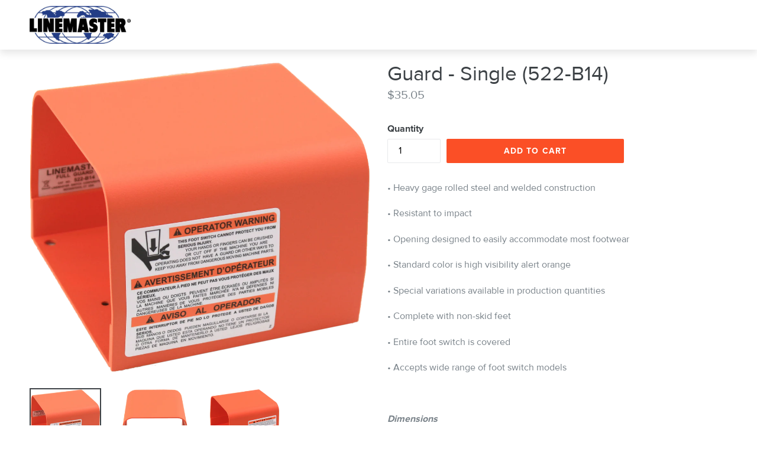

--- FILE ---
content_type: text/html; charset=utf-8
request_url: https://shop.linemaster.com/products/radio-frequency-wireless-single-52214
body_size: 17371
content:
<!doctype html>
<!--[if IE 9]> <html class="ie9 no-js" lang="en"> <![endif]-->
<!--[if (gt IE 9)|!(IE)]><!--> <html class="no-js" lang="en"> <!--<![endif]-->
<head>
  <meta charset="utf-8">
  <meta http-equiv="X-UA-Compatible" content="IE=edge,chrome=1">
  <meta name="viewport" content="width=device-width,initial-scale=1">
  <meta name="theme-color" content="#243e88">
  <meta name="robots" content="noindex, nofollow" />
  <meta name="google-site-verification" content="vyfDucXTgjq6yx61zjbjzKpbTXG_qe4nU_wwwlb47yo" />
  <link rel="canonical" href="https://shop.linemaster.com/products/radio-frequency-wireless-single-52214">
  <link rel="apple-touch-icon" sizes="180x180" href="https://linemaster.com/apple-touch-icon.png">
<link rel="icon" type="image/png" sizes="32x32" href="https://linemaster.com/favicon-32x32.png">
<link rel="icon" type="image/png" sizes="16x16" href="https://linemaster.com/favicon-16x16.png">
<link rel="manifest" href="https://linemaster.com/site.webmanifest">
<link rel="mask-icon" href="https://linemaster.com/safari-pinned-tab.svg" color="#fb4f26">
<meta name="msapplication-TileColor" content="#fb4f26">
<meta name="theme-color" content="#ffffff">
<script src="//ajax.googleapis.com/ajax/libs/jquery/1.11.0/jquery.min.js" type="text/javascript"></script>

<link href="//netdna.bootstrapcdn.com/bootstrap/3.1.1/css/bootstrap.min.css" rel="stylesheet" type="text/css" media="all" />

<script src="//netdna.bootstrapcdn.com/bootstrap/3.1.1/js/bootstrap.min.js" type="text/javascript"></script>   
    <script defer src="https://use.fontawesome.com/releases/v5.0.9/js/all.js" integrity="sha384-8iPTk2s/jMVj81dnzb/iFR2sdA7u06vHJyyLlAd4snFpCl/SnyUjRrbdJsw1pGIl" crossorigin="anonymous"></script>
		<link href="https://use.fontawesome.com/releases/v5.0.9/css/all.css" rel="stylesheet">

  

  
  <title>
    Guard - Single (522-B14)
    
    
    
      &ndash; linemaster
    
  </title>

  
    <meta name="description" content="• Heavy gage rolled steel and welded construction • Resistant to impact • Opening designed to easily accommodate most footwear • Standard color is high visibility alert orange • Special variations available in production quantities • Complete with non-skid feet • Entire foot switch is covered • Accepts wide range of fo">
  

  <!-- /snippets/social-meta-tags.liquid -->
<meta property="og:site_name" content="linemaster">
<meta property="og:url" content="https://shop.linemaster.com/products/radio-frequency-wireless-single-52214">
<meta property="og:title" content="Guard - Single (522-B14)">
<meta property="og:type" content="product">
<meta property="og:description" content="• Heavy gage rolled steel and welded construction • Resistant to impact • Opening designed to easily accommodate most footwear • Standard color is high visibility alert orange • Special variations available in production quantities • Complete with non-skid feet • Entire foot switch is covered • Accepts wide range of fo"><meta property="og:price:amount" content="35.05">
  <meta property="og:price:currency" content="USD"><meta property="og:image" content="http://shop.linemaster.com/cdn/shop/products/457-a-trim_1024x1024.png?v=1522491357"><meta property="og:image" content="http://shop.linemaster.com/cdn/shop/products/457-b-trim_1024x1024.png?v=1522491359"><meta property="og:image" content="http://shop.linemaster.com/cdn/shop/products/457-c-trim_1024x1024.png?v=1522491361">
<meta property="og:image:secure_url" content="https://shop.linemaster.com/cdn/shop/products/457-a-trim_1024x1024.png?v=1522491357"><meta property="og:image:secure_url" content="https://shop.linemaster.com/cdn/shop/products/457-b-trim_1024x1024.png?v=1522491359"><meta property="og:image:secure_url" content="https://shop.linemaster.com/cdn/shop/products/457-c-trim_1024x1024.png?v=1522491361">

<meta name="twitter:site" content="@">
<meta name="twitter:card" content="summary_large_image">
<meta name="twitter:title" content="Guard - Single (522-B14)">
<meta name="twitter:description" content="• Heavy gage rolled steel and welded construction • Resistant to impact • Opening designed to easily accommodate most footwear • Standard color is high visibility alert orange • Special variations available in production quantities • Complete with non-skid feet • Entire foot switch is covered • Accepts wide range of fo">


  <link href="//shop.linemaster.com/cdn/shop/t/5/assets/theme.scss.css?v=28353037349230809151753217598" rel="stylesheet" type="text/css" media="all" />
  

  <link href="//fonts.googleapis.com/css?family=Open+Sans:400,700" rel="stylesheet" type="text/css" media="all" />


  

    <link href="//fonts.googleapis.com/css?family=Open+Sans:400" rel="stylesheet" type="text/css" media="all" />
  



  <script>
    var theme = {
      strings: {
        addToCart: "Add to cart",
        soldOut: "Sold out",
        unavailable: "Unavailable",
        showMore: "Show More",
        showLess: "Show Less"
      },
      moneyFormat: "${{amount}}"
    }

    document.documentElement.className = document.documentElement.className.replace('no-js', 'js');
  </script>

  <!--[if (lte IE 9) ]><script src="//shop.linemaster.com/cdn/shop/t/5/assets/match-media.min.js?v=22265819453975888031739807249" type="text/javascript"></script><![endif]-->

  

  <!--[if (gt IE 9)|!(IE)]><!--><script src="//shop.linemaster.com/cdn/shop/t/5/assets/vendor.js?v=136118274122071307521739807249" defer="defer"></script><!--<![endif]-->
  <!--[if lte IE 9]><script src="//shop.linemaster.com/cdn/shop/t/5/assets/vendor.js?v=136118274122071307521739807249"></script><![endif]-->

  <!--[if (gt IE 9)|!(IE)]><!--><script src="//shop.linemaster.com/cdn/shop/t/5/assets/theme.js?v=83647627606465121691739807249" defer="defer"></script><!--<![endif]-->
  <!--[if lte IE 9]><script src="//shop.linemaster.com/cdn/shop/t/5/assets/theme.js?v=83647627606465121691739807249"></script><![endif]-->
	<link href="//shop.linemaster.com/cdn/shop/t/5/assets/linemaster-custom.css?v=47727649527155655001739896541" rel="stylesheet" type="text/css" media="all" />
  <script>window.performance && window.performance.mark && window.performance.mark('shopify.content_for_header.start');</script><meta id="shopify-digital-wallet" name="shopify-digital-wallet" content="/20708491/digital_wallets/dialog">
<meta name="shopify-checkout-api-token" content="dfe40f93a2be0a303bcd55b350b658a4">
<link rel="alternate" type="application/json+oembed" href="https://shop.linemaster.com/products/radio-frequency-wireless-single-52214.oembed">
<script async="async" src="/checkouts/internal/preloads.js?locale=en-US"></script>
<link rel="preconnect" href="https://shop.app" crossorigin="anonymous">
<script async="async" src="https://shop.app/checkouts/internal/preloads.js?locale=en-US&shop_id=20708491" crossorigin="anonymous"></script>
<script id="apple-pay-shop-capabilities" type="application/json">{"shopId":20708491,"countryCode":"US","currencyCode":"USD","merchantCapabilities":["supports3DS"],"merchantId":"gid:\/\/shopify\/Shop\/20708491","merchantName":"linemaster","requiredBillingContactFields":["postalAddress","email","phone"],"requiredShippingContactFields":["postalAddress","email","phone"],"shippingType":"shipping","supportedNetworks":["visa","masterCard","amex","discover","elo","jcb"],"total":{"type":"pending","label":"linemaster","amount":"1.00"},"shopifyPaymentsEnabled":true,"supportsSubscriptions":true}</script>
<script id="shopify-features" type="application/json">{"accessToken":"dfe40f93a2be0a303bcd55b350b658a4","betas":["rich-media-storefront-analytics"],"domain":"shop.linemaster.com","predictiveSearch":true,"shopId":20708491,"locale":"en"}</script>
<script>var Shopify = Shopify || {};
Shopify.shop = "linemaster.myshopify.com";
Shopify.locale = "en";
Shopify.currency = {"active":"USD","rate":"1.0"};
Shopify.country = "US";
Shopify.theme = {"name":"Branding Update 7\/22\/25","id":146928500977,"schema_name":"Debut","schema_version":"1.2.1","theme_store_id":796,"role":"main"};
Shopify.theme.handle = "null";
Shopify.theme.style = {"id":null,"handle":null};
Shopify.cdnHost = "shop.linemaster.com/cdn";
Shopify.routes = Shopify.routes || {};
Shopify.routes.root = "/";</script>
<script type="module">!function(o){(o.Shopify=o.Shopify||{}).modules=!0}(window);</script>
<script>!function(o){function n(){var o=[];function n(){o.push(Array.prototype.slice.apply(arguments))}return n.q=o,n}var t=o.Shopify=o.Shopify||{};t.loadFeatures=n(),t.autoloadFeatures=n()}(window);</script>
<script>
  window.ShopifyPay = window.ShopifyPay || {};
  window.ShopifyPay.apiHost = "shop.app\/pay";
  window.ShopifyPay.redirectState = null;
</script>
<script id="shop-js-analytics" type="application/json">{"pageType":"product"}</script>
<script defer="defer" async type="module" src="//shop.linemaster.com/cdn/shopifycloud/shop-js/modules/v2/client.init-shop-cart-sync_BdyHc3Nr.en.esm.js"></script>
<script defer="defer" async type="module" src="//shop.linemaster.com/cdn/shopifycloud/shop-js/modules/v2/chunk.common_Daul8nwZ.esm.js"></script>
<script type="module">
  await import("//shop.linemaster.com/cdn/shopifycloud/shop-js/modules/v2/client.init-shop-cart-sync_BdyHc3Nr.en.esm.js");
await import("//shop.linemaster.com/cdn/shopifycloud/shop-js/modules/v2/chunk.common_Daul8nwZ.esm.js");

  window.Shopify.SignInWithShop?.initShopCartSync?.({"fedCMEnabled":true,"windoidEnabled":true});

</script>
<script>
  window.Shopify = window.Shopify || {};
  if (!window.Shopify.featureAssets) window.Shopify.featureAssets = {};
  window.Shopify.featureAssets['shop-js'] = {"shop-cart-sync":["modules/v2/client.shop-cart-sync_QYOiDySF.en.esm.js","modules/v2/chunk.common_Daul8nwZ.esm.js"],"init-fed-cm":["modules/v2/client.init-fed-cm_DchLp9rc.en.esm.js","modules/v2/chunk.common_Daul8nwZ.esm.js"],"shop-button":["modules/v2/client.shop-button_OV7bAJc5.en.esm.js","modules/v2/chunk.common_Daul8nwZ.esm.js"],"init-windoid":["modules/v2/client.init-windoid_DwxFKQ8e.en.esm.js","modules/v2/chunk.common_Daul8nwZ.esm.js"],"shop-cash-offers":["modules/v2/client.shop-cash-offers_DWtL6Bq3.en.esm.js","modules/v2/chunk.common_Daul8nwZ.esm.js","modules/v2/chunk.modal_CQq8HTM6.esm.js"],"shop-toast-manager":["modules/v2/client.shop-toast-manager_CX9r1SjA.en.esm.js","modules/v2/chunk.common_Daul8nwZ.esm.js"],"init-shop-email-lookup-coordinator":["modules/v2/client.init-shop-email-lookup-coordinator_UhKnw74l.en.esm.js","modules/v2/chunk.common_Daul8nwZ.esm.js"],"pay-button":["modules/v2/client.pay-button_DzxNnLDY.en.esm.js","modules/v2/chunk.common_Daul8nwZ.esm.js"],"avatar":["modules/v2/client.avatar_BTnouDA3.en.esm.js"],"init-shop-cart-sync":["modules/v2/client.init-shop-cart-sync_BdyHc3Nr.en.esm.js","modules/v2/chunk.common_Daul8nwZ.esm.js"],"shop-login-button":["modules/v2/client.shop-login-button_D8B466_1.en.esm.js","modules/v2/chunk.common_Daul8nwZ.esm.js","modules/v2/chunk.modal_CQq8HTM6.esm.js"],"init-customer-accounts-sign-up":["modules/v2/client.init-customer-accounts-sign-up_C8fpPm4i.en.esm.js","modules/v2/client.shop-login-button_D8B466_1.en.esm.js","modules/v2/chunk.common_Daul8nwZ.esm.js","modules/v2/chunk.modal_CQq8HTM6.esm.js"],"init-shop-for-new-customer-accounts":["modules/v2/client.init-shop-for-new-customer-accounts_CVTO0Ztu.en.esm.js","modules/v2/client.shop-login-button_D8B466_1.en.esm.js","modules/v2/chunk.common_Daul8nwZ.esm.js","modules/v2/chunk.modal_CQq8HTM6.esm.js"],"init-customer-accounts":["modules/v2/client.init-customer-accounts_dRgKMfrE.en.esm.js","modules/v2/client.shop-login-button_D8B466_1.en.esm.js","modules/v2/chunk.common_Daul8nwZ.esm.js","modules/v2/chunk.modal_CQq8HTM6.esm.js"],"shop-follow-button":["modules/v2/client.shop-follow-button_CkZpjEct.en.esm.js","modules/v2/chunk.common_Daul8nwZ.esm.js","modules/v2/chunk.modal_CQq8HTM6.esm.js"],"lead-capture":["modules/v2/client.lead-capture_BntHBhfp.en.esm.js","modules/v2/chunk.common_Daul8nwZ.esm.js","modules/v2/chunk.modal_CQq8HTM6.esm.js"],"checkout-modal":["modules/v2/client.checkout-modal_CfxcYbTm.en.esm.js","modules/v2/chunk.common_Daul8nwZ.esm.js","modules/v2/chunk.modal_CQq8HTM6.esm.js"],"shop-login":["modules/v2/client.shop-login_Da4GZ2H6.en.esm.js","modules/v2/chunk.common_Daul8nwZ.esm.js","modules/v2/chunk.modal_CQq8HTM6.esm.js"],"payment-terms":["modules/v2/client.payment-terms_MV4M3zvL.en.esm.js","modules/v2/chunk.common_Daul8nwZ.esm.js","modules/v2/chunk.modal_CQq8HTM6.esm.js"]};
</script>
<script id="__st">var __st={"a":20708491,"offset":-18000,"reqid":"13b56208-db40-4e88-8301-510fb19aa774-1769018890","pageurl":"shop.linemaster.com\/products\/radio-frequency-wireless-single-52214","u":"ac34eedb13c3","p":"product","rtyp":"product","rid":12459208019};</script>
<script>window.ShopifyPaypalV4VisibilityTracking = true;</script>
<script id="captcha-bootstrap">!function(){'use strict';const t='contact',e='account',n='new_comment',o=[[t,t],['blogs',n],['comments',n],[t,'customer']],c=[[e,'customer_login'],[e,'guest_login'],[e,'recover_customer_password'],[e,'create_customer']],r=t=>t.map((([t,e])=>`form[action*='/${t}']:not([data-nocaptcha='true']) input[name='form_type'][value='${e}']`)).join(','),a=t=>()=>t?[...document.querySelectorAll(t)].map((t=>t.form)):[];function s(){const t=[...o],e=r(t);return a(e)}const i='password',u='form_key',d=['recaptcha-v3-token','g-recaptcha-response','h-captcha-response',i],f=()=>{try{return window.sessionStorage}catch{return}},m='__shopify_v',_=t=>t.elements[u];function p(t,e,n=!1){try{const o=window.sessionStorage,c=JSON.parse(o.getItem(e)),{data:r}=function(t){const{data:e,action:n}=t;return t[m]||n?{data:e,action:n}:{data:t,action:n}}(c);for(const[e,n]of Object.entries(r))t.elements[e]&&(t.elements[e].value=n);n&&o.removeItem(e)}catch(o){console.error('form repopulation failed',{error:o})}}const l='form_type',E='cptcha';function T(t){t.dataset[E]=!0}const w=window,h=w.document,L='Shopify',v='ce_forms',y='captcha';let A=!1;((t,e)=>{const n=(g='f06e6c50-85a8-45c8-87d0-21a2b65856fe',I='https://cdn.shopify.com/shopifycloud/storefront-forms-hcaptcha/ce_storefront_forms_captcha_hcaptcha.v1.5.2.iife.js',D={infoText:'Protected by hCaptcha',privacyText:'Privacy',termsText:'Terms'},(t,e,n)=>{const o=w[L][v],c=o.bindForm;if(c)return c(t,g,e,D).then(n);var r;o.q.push([[t,g,e,D],n]),r=I,A||(h.body.append(Object.assign(h.createElement('script'),{id:'captcha-provider',async:!0,src:r})),A=!0)});var g,I,D;w[L]=w[L]||{},w[L][v]=w[L][v]||{},w[L][v].q=[],w[L][y]=w[L][y]||{},w[L][y].protect=function(t,e){n(t,void 0,e),T(t)},Object.freeze(w[L][y]),function(t,e,n,w,h,L){const[v,y,A,g]=function(t,e,n){const i=e?o:[],u=t?c:[],d=[...i,...u],f=r(d),m=r(i),_=r(d.filter((([t,e])=>n.includes(e))));return[a(f),a(m),a(_),s()]}(w,h,L),I=t=>{const e=t.target;return e instanceof HTMLFormElement?e:e&&e.form},D=t=>v().includes(t);t.addEventListener('submit',(t=>{const e=I(t);if(!e)return;const n=D(e)&&!e.dataset.hcaptchaBound&&!e.dataset.recaptchaBound,o=_(e),c=g().includes(e)&&(!o||!o.value);(n||c)&&t.preventDefault(),c&&!n&&(function(t){try{if(!f())return;!function(t){const e=f();if(!e)return;const n=_(t);if(!n)return;const o=n.value;o&&e.removeItem(o)}(t);const e=Array.from(Array(32),(()=>Math.random().toString(36)[2])).join('');!function(t,e){_(t)||t.append(Object.assign(document.createElement('input'),{type:'hidden',name:u})),t.elements[u].value=e}(t,e),function(t,e){const n=f();if(!n)return;const o=[...t.querySelectorAll(`input[type='${i}']`)].map((({name:t})=>t)),c=[...d,...o],r={};for(const[a,s]of new FormData(t).entries())c.includes(a)||(r[a]=s);n.setItem(e,JSON.stringify({[m]:1,action:t.action,data:r}))}(t,e)}catch(e){console.error('failed to persist form',e)}}(e),e.submit())}));const S=(t,e)=>{t&&!t.dataset[E]&&(n(t,e.some((e=>e===t))),T(t))};for(const o of['focusin','change'])t.addEventListener(o,(t=>{const e=I(t);D(e)&&S(e,y())}));const B=e.get('form_key'),M=e.get(l),P=B&&M;t.addEventListener('DOMContentLoaded',(()=>{const t=y();if(P)for(const e of t)e.elements[l].value===M&&p(e,B);[...new Set([...A(),...v().filter((t=>'true'===t.dataset.shopifyCaptcha))])].forEach((e=>S(e,t)))}))}(h,new URLSearchParams(w.location.search),n,t,e,['guest_login'])})(!0,!0)}();</script>
<script integrity="sha256-4kQ18oKyAcykRKYeNunJcIwy7WH5gtpwJnB7kiuLZ1E=" data-source-attribution="shopify.loadfeatures" defer="defer" src="//shop.linemaster.com/cdn/shopifycloud/storefront/assets/storefront/load_feature-a0a9edcb.js" crossorigin="anonymous"></script>
<script crossorigin="anonymous" defer="defer" src="//shop.linemaster.com/cdn/shopifycloud/storefront/assets/shopify_pay/storefront-65b4c6d7.js?v=20250812"></script>
<script data-source-attribution="shopify.dynamic_checkout.dynamic.init">var Shopify=Shopify||{};Shopify.PaymentButton=Shopify.PaymentButton||{isStorefrontPortableWallets:!0,init:function(){window.Shopify.PaymentButton.init=function(){};var t=document.createElement("script");t.src="https://shop.linemaster.com/cdn/shopifycloud/portable-wallets/latest/portable-wallets.en.js",t.type="module",document.head.appendChild(t)}};
</script>
<script data-source-attribution="shopify.dynamic_checkout.buyer_consent">
  function portableWalletsHideBuyerConsent(e){var t=document.getElementById("shopify-buyer-consent"),n=document.getElementById("shopify-subscription-policy-button");t&&n&&(t.classList.add("hidden"),t.setAttribute("aria-hidden","true"),n.removeEventListener("click",e))}function portableWalletsShowBuyerConsent(e){var t=document.getElementById("shopify-buyer-consent"),n=document.getElementById("shopify-subscription-policy-button");t&&n&&(t.classList.remove("hidden"),t.removeAttribute("aria-hidden"),n.addEventListener("click",e))}window.Shopify?.PaymentButton&&(window.Shopify.PaymentButton.hideBuyerConsent=portableWalletsHideBuyerConsent,window.Shopify.PaymentButton.showBuyerConsent=portableWalletsShowBuyerConsent);
</script>
<script data-source-attribution="shopify.dynamic_checkout.cart.bootstrap">document.addEventListener("DOMContentLoaded",(function(){function t(){return document.querySelector("shopify-accelerated-checkout-cart, shopify-accelerated-checkout")}if(t())Shopify.PaymentButton.init();else{new MutationObserver((function(e,n){t()&&(Shopify.PaymentButton.init(),n.disconnect())})).observe(document.body,{childList:!0,subtree:!0})}}));
</script>
<link id="shopify-accelerated-checkout-styles" rel="stylesheet" media="screen" href="https://shop.linemaster.com/cdn/shopifycloud/portable-wallets/latest/accelerated-checkout-backwards-compat.css" crossorigin="anonymous">
<style id="shopify-accelerated-checkout-cart">
        #shopify-buyer-consent {
  margin-top: 1em;
  display: inline-block;
  width: 100%;
}

#shopify-buyer-consent.hidden {
  display: none;
}

#shopify-subscription-policy-button {
  background: none;
  border: none;
  padding: 0;
  text-decoration: underline;
  font-size: inherit;
  cursor: pointer;
}

#shopify-subscription-policy-button::before {
  box-shadow: none;
}

      </style>

<script>window.performance && window.performance.mark && window.performance.mark('shopify.content_for_header.end');</script>
  <!-- Global site tag (gtag.js) - Google Ads: 1065061563 -->
<script async src="https://www.googletagmanager.com/gtag/js?id=AW-1065061563"></script>
<script>
  window.dataLayer = window.dataLayer || [];
  function gtag(){dataLayer.push(arguments);}
  gtag('set', 'linker', {
    'domains': ['linemaster.com','myshopify.com'],
    'accept_incoming': true,
    'decorate_forms': true
  });
  gtag('js', new Date());

  gtag('config', 'AW-1065061563');
</script>
<link rel="stylesheet" href="https://use.typekit.net/hha6baf.css">
  <style>
    .breadcrumbs {
      display: none !important;
    }
  </style>

  <script>
      if (window.location.pathname === '/') {
          window.location.href = 'https://linemaster.com';
      }
  </script>
  
<link href="https://monorail-edge.shopifysvc.com" rel="dns-prefetch">
<script>(function(){if ("sendBeacon" in navigator && "performance" in window) {try {var session_token_from_headers = performance.getEntriesByType('navigation')[0].serverTiming.find(x => x.name == '_s').description;} catch {var session_token_from_headers = undefined;}var session_cookie_matches = document.cookie.match(/_shopify_s=([^;]*)/);var session_token_from_cookie = session_cookie_matches && session_cookie_matches.length === 2 ? session_cookie_matches[1] : "";var session_token = session_token_from_headers || session_token_from_cookie || "";function handle_abandonment_event(e) {var entries = performance.getEntries().filter(function(entry) {return /monorail-edge.shopifysvc.com/.test(entry.name);});if (!window.abandonment_tracked && entries.length === 0) {window.abandonment_tracked = true;var currentMs = Date.now();var navigation_start = performance.timing.navigationStart;var payload = {shop_id: 20708491,url: window.location.href,navigation_start,duration: currentMs - navigation_start,session_token,page_type: "product"};window.navigator.sendBeacon("https://monorail-edge.shopifysvc.com/v1/produce", JSON.stringify({schema_id: "online_store_buyer_site_abandonment/1.1",payload: payload,metadata: {event_created_at_ms: currentMs,event_sent_at_ms: currentMs}}));}}window.addEventListener('pagehide', handle_abandonment_event);}}());</script>
<script id="web-pixels-manager-setup">(function e(e,d,r,n,o){if(void 0===o&&(o={}),!Boolean(null===(a=null===(i=window.Shopify)||void 0===i?void 0:i.analytics)||void 0===a?void 0:a.replayQueue)){var i,a;window.Shopify=window.Shopify||{};var t=window.Shopify;t.analytics=t.analytics||{};var s=t.analytics;s.replayQueue=[],s.publish=function(e,d,r){return s.replayQueue.push([e,d,r]),!0};try{self.performance.mark("wpm:start")}catch(e){}var l=function(){var e={modern:/Edge?\/(1{2}[4-9]|1[2-9]\d|[2-9]\d{2}|\d{4,})\.\d+(\.\d+|)|Firefox\/(1{2}[4-9]|1[2-9]\d|[2-9]\d{2}|\d{4,})\.\d+(\.\d+|)|Chrom(ium|e)\/(9{2}|\d{3,})\.\d+(\.\d+|)|(Maci|X1{2}).+ Version\/(15\.\d+|(1[6-9]|[2-9]\d|\d{3,})\.\d+)([,.]\d+|)( \(\w+\)|)( Mobile\/\w+|) Safari\/|Chrome.+OPR\/(9{2}|\d{3,})\.\d+\.\d+|(CPU[ +]OS|iPhone[ +]OS|CPU[ +]iPhone|CPU IPhone OS|CPU iPad OS)[ +]+(15[._]\d+|(1[6-9]|[2-9]\d|\d{3,})[._]\d+)([._]\d+|)|Android:?[ /-](13[3-9]|1[4-9]\d|[2-9]\d{2}|\d{4,})(\.\d+|)(\.\d+|)|Android.+Firefox\/(13[5-9]|1[4-9]\d|[2-9]\d{2}|\d{4,})\.\d+(\.\d+|)|Android.+Chrom(ium|e)\/(13[3-9]|1[4-9]\d|[2-9]\d{2}|\d{4,})\.\d+(\.\d+|)|SamsungBrowser\/([2-9]\d|\d{3,})\.\d+/,legacy:/Edge?\/(1[6-9]|[2-9]\d|\d{3,})\.\d+(\.\d+|)|Firefox\/(5[4-9]|[6-9]\d|\d{3,})\.\d+(\.\d+|)|Chrom(ium|e)\/(5[1-9]|[6-9]\d|\d{3,})\.\d+(\.\d+|)([\d.]+$|.*Safari\/(?![\d.]+ Edge\/[\d.]+$))|(Maci|X1{2}).+ Version\/(10\.\d+|(1[1-9]|[2-9]\d|\d{3,})\.\d+)([,.]\d+|)( \(\w+\)|)( Mobile\/\w+|) Safari\/|Chrome.+OPR\/(3[89]|[4-9]\d|\d{3,})\.\d+\.\d+|(CPU[ +]OS|iPhone[ +]OS|CPU[ +]iPhone|CPU IPhone OS|CPU iPad OS)[ +]+(10[._]\d+|(1[1-9]|[2-9]\d|\d{3,})[._]\d+)([._]\d+|)|Android:?[ /-](13[3-9]|1[4-9]\d|[2-9]\d{2}|\d{4,})(\.\d+|)(\.\d+|)|Mobile Safari.+OPR\/([89]\d|\d{3,})\.\d+\.\d+|Android.+Firefox\/(13[5-9]|1[4-9]\d|[2-9]\d{2}|\d{4,})\.\d+(\.\d+|)|Android.+Chrom(ium|e)\/(13[3-9]|1[4-9]\d|[2-9]\d{2}|\d{4,})\.\d+(\.\d+|)|Android.+(UC? ?Browser|UCWEB|U3)[ /]?(15\.([5-9]|\d{2,})|(1[6-9]|[2-9]\d|\d{3,})\.\d+)\.\d+|SamsungBrowser\/(5\.\d+|([6-9]|\d{2,})\.\d+)|Android.+MQ{2}Browser\/(14(\.(9|\d{2,})|)|(1[5-9]|[2-9]\d|\d{3,})(\.\d+|))(\.\d+|)|K[Aa][Ii]OS\/(3\.\d+|([4-9]|\d{2,})\.\d+)(\.\d+|)/},d=e.modern,r=e.legacy,n=navigator.userAgent;return n.match(d)?"modern":n.match(r)?"legacy":"unknown"}(),u="modern"===l?"modern":"legacy",c=(null!=n?n:{modern:"",legacy:""})[u],f=function(e){return[e.baseUrl,"/wpm","/b",e.hashVersion,"modern"===e.buildTarget?"m":"l",".js"].join("")}({baseUrl:d,hashVersion:r,buildTarget:u}),m=function(e){var d=e.version,r=e.bundleTarget,n=e.surface,o=e.pageUrl,i=e.monorailEndpoint;return{emit:function(e){var a=e.status,t=e.errorMsg,s=(new Date).getTime(),l=JSON.stringify({metadata:{event_sent_at_ms:s},events:[{schema_id:"web_pixels_manager_load/3.1",payload:{version:d,bundle_target:r,page_url:o,status:a,surface:n,error_msg:t},metadata:{event_created_at_ms:s}}]});if(!i)return console&&console.warn&&console.warn("[Web Pixels Manager] No Monorail endpoint provided, skipping logging."),!1;try{return self.navigator.sendBeacon.bind(self.navigator)(i,l)}catch(e){}var u=new XMLHttpRequest;try{return u.open("POST",i,!0),u.setRequestHeader("Content-Type","text/plain"),u.send(l),!0}catch(e){return console&&console.warn&&console.warn("[Web Pixels Manager] Got an unhandled error while logging to Monorail."),!1}}}}({version:r,bundleTarget:l,surface:e.surface,pageUrl:self.location.href,monorailEndpoint:e.monorailEndpoint});try{o.browserTarget=l,function(e){var d=e.src,r=e.async,n=void 0===r||r,o=e.onload,i=e.onerror,a=e.sri,t=e.scriptDataAttributes,s=void 0===t?{}:t,l=document.createElement("script"),u=document.querySelector("head"),c=document.querySelector("body");if(l.async=n,l.src=d,a&&(l.integrity=a,l.crossOrigin="anonymous"),s)for(var f in s)if(Object.prototype.hasOwnProperty.call(s,f))try{l.dataset[f]=s[f]}catch(e){}if(o&&l.addEventListener("load",o),i&&l.addEventListener("error",i),u)u.appendChild(l);else{if(!c)throw new Error("Did not find a head or body element to append the script");c.appendChild(l)}}({src:f,async:!0,onload:function(){if(!function(){var e,d;return Boolean(null===(d=null===(e=window.Shopify)||void 0===e?void 0:e.analytics)||void 0===d?void 0:d.initialized)}()){var d=window.webPixelsManager.init(e)||void 0;if(d){var r=window.Shopify.analytics;r.replayQueue.forEach((function(e){var r=e[0],n=e[1],o=e[2];d.publishCustomEvent(r,n,o)})),r.replayQueue=[],r.publish=d.publishCustomEvent,r.visitor=d.visitor,r.initialized=!0}}},onerror:function(){return m.emit({status:"failed",errorMsg:"".concat(f," has failed to load")})},sri:function(e){var d=/^sha384-[A-Za-z0-9+/=]+$/;return"string"==typeof e&&d.test(e)}(c)?c:"",scriptDataAttributes:o}),m.emit({status:"loading"})}catch(e){m.emit({status:"failed",errorMsg:(null==e?void 0:e.message)||"Unknown error"})}}})({shopId: 20708491,storefrontBaseUrl: "https://shop.linemaster.com",extensionsBaseUrl: "https://extensions.shopifycdn.com/cdn/shopifycloud/web-pixels-manager",monorailEndpoint: "https://monorail-edge.shopifysvc.com/unstable/produce_batch",surface: "storefront-renderer",enabledBetaFlags: ["2dca8a86"],webPixelsConfigList: [{"id":"75071729","eventPayloadVersion":"v1","runtimeContext":"LAX","scriptVersion":"2","type":"CUSTOM","privacyPurposes":["ANALYTICS"],"name":"Google Analytics tag (migrated)"},{"id":"98337009","eventPayloadVersion":"1","runtimeContext":"LAX","scriptVersion":"3","type":"CUSTOM","privacyPurposes":["ANALYTICS","MARKETING","SALE_OF_DATA"],"name":"OuterBox Ecommerce"},{"id":"shopify-app-pixel","configuration":"{}","eventPayloadVersion":"v1","runtimeContext":"STRICT","scriptVersion":"0450","apiClientId":"shopify-pixel","type":"APP","privacyPurposes":["ANALYTICS","MARKETING"]},{"id":"shopify-custom-pixel","eventPayloadVersion":"v1","runtimeContext":"LAX","scriptVersion":"0450","apiClientId":"shopify-pixel","type":"CUSTOM","privacyPurposes":["ANALYTICS","MARKETING"]}],isMerchantRequest: false,initData: {"shop":{"name":"linemaster","paymentSettings":{"currencyCode":"USD"},"myshopifyDomain":"linemaster.myshopify.com","countryCode":"US","storefrontUrl":"https:\/\/shop.linemaster.com"},"customer":null,"cart":null,"checkout":null,"productVariants":[{"price":{"amount":35.05,"currencyCode":"USD"},"product":{"title":"Guard - Single (522-B14)","vendor":"Linemaster","id":"12459208019","untranslatedTitle":"Guard - Single (522-B14)","url":"\/products\/radio-frequency-wireless-single-52214","type":"Accessory"},"id":"52264494099","image":{"src":"\/\/shop.linemaster.com\/cdn\/shop\/products\/457-a-trim.png?v=1522491357"},"sku":"52214","title":"Default Title","untranslatedTitle":"Default Title"}],"purchasingCompany":null},},"https://shop.linemaster.com/cdn","fcfee988w5aeb613cpc8e4bc33m6693e112",{"modern":"","legacy":""},{"shopId":"20708491","storefrontBaseUrl":"https:\/\/shop.linemaster.com","extensionBaseUrl":"https:\/\/extensions.shopifycdn.com\/cdn\/shopifycloud\/web-pixels-manager","surface":"storefront-renderer","enabledBetaFlags":"[\"2dca8a86\"]","isMerchantRequest":"false","hashVersion":"fcfee988w5aeb613cpc8e4bc33m6693e112","publish":"custom","events":"[[\"page_viewed\",{}],[\"product_viewed\",{\"productVariant\":{\"price\":{\"amount\":35.05,\"currencyCode\":\"USD\"},\"product\":{\"title\":\"Guard - Single (522-B14)\",\"vendor\":\"Linemaster\",\"id\":\"12459208019\",\"untranslatedTitle\":\"Guard - Single (522-B14)\",\"url\":\"\/products\/radio-frequency-wireless-single-52214\",\"type\":\"Accessory\"},\"id\":\"52264494099\",\"image\":{\"src\":\"\/\/shop.linemaster.com\/cdn\/shop\/products\/457-a-trim.png?v=1522491357\"},\"sku\":\"52214\",\"title\":\"Default Title\",\"untranslatedTitle\":\"Default Title\"}}]]"});</script><script>
  window.ShopifyAnalytics = window.ShopifyAnalytics || {};
  window.ShopifyAnalytics.meta = window.ShopifyAnalytics.meta || {};
  window.ShopifyAnalytics.meta.currency = 'USD';
  var meta = {"product":{"id":12459208019,"gid":"gid:\/\/shopify\/Product\/12459208019","vendor":"Linemaster","type":"Accessory","handle":"radio-frequency-wireless-single-52214","variants":[{"id":52264494099,"price":3505,"name":"Guard - Single (522-B14)","public_title":null,"sku":"52214"}],"remote":false},"page":{"pageType":"product","resourceType":"product","resourceId":12459208019,"requestId":"13b56208-db40-4e88-8301-510fb19aa774-1769018890"}};
  for (var attr in meta) {
    window.ShopifyAnalytics.meta[attr] = meta[attr];
  }
</script>
<script class="analytics">
  (function () {
    var customDocumentWrite = function(content) {
      var jquery = null;

      if (window.jQuery) {
        jquery = window.jQuery;
      } else if (window.Checkout && window.Checkout.$) {
        jquery = window.Checkout.$;
      }

      if (jquery) {
        jquery('body').append(content);
      }
    };

    var hasLoggedConversion = function(token) {
      if (token) {
        return document.cookie.indexOf('loggedConversion=' + token) !== -1;
      }
      return false;
    }

    var setCookieIfConversion = function(token) {
      if (token) {
        var twoMonthsFromNow = new Date(Date.now());
        twoMonthsFromNow.setMonth(twoMonthsFromNow.getMonth() + 2);

        document.cookie = 'loggedConversion=' + token + '; expires=' + twoMonthsFromNow;
      }
    }

    var trekkie = window.ShopifyAnalytics.lib = window.trekkie = window.trekkie || [];
    if (trekkie.integrations) {
      return;
    }
    trekkie.methods = [
      'identify',
      'page',
      'ready',
      'track',
      'trackForm',
      'trackLink'
    ];
    trekkie.factory = function(method) {
      return function() {
        var args = Array.prototype.slice.call(arguments);
        args.unshift(method);
        trekkie.push(args);
        return trekkie;
      };
    };
    for (var i = 0; i < trekkie.methods.length; i++) {
      var key = trekkie.methods[i];
      trekkie[key] = trekkie.factory(key);
    }
    trekkie.load = function(config) {
      trekkie.config = config || {};
      trekkie.config.initialDocumentCookie = document.cookie;
      var first = document.getElementsByTagName('script')[0];
      var script = document.createElement('script');
      script.type = 'text/javascript';
      script.onerror = function(e) {
        var scriptFallback = document.createElement('script');
        scriptFallback.type = 'text/javascript';
        scriptFallback.onerror = function(error) {
                var Monorail = {
      produce: function produce(monorailDomain, schemaId, payload) {
        var currentMs = new Date().getTime();
        var event = {
          schema_id: schemaId,
          payload: payload,
          metadata: {
            event_created_at_ms: currentMs,
            event_sent_at_ms: currentMs
          }
        };
        return Monorail.sendRequest("https://" + monorailDomain + "/v1/produce", JSON.stringify(event));
      },
      sendRequest: function sendRequest(endpointUrl, payload) {
        // Try the sendBeacon API
        if (window && window.navigator && typeof window.navigator.sendBeacon === 'function' && typeof window.Blob === 'function' && !Monorail.isIos12()) {
          var blobData = new window.Blob([payload], {
            type: 'text/plain'
          });

          if (window.navigator.sendBeacon(endpointUrl, blobData)) {
            return true;
          } // sendBeacon was not successful

        } // XHR beacon

        var xhr = new XMLHttpRequest();

        try {
          xhr.open('POST', endpointUrl);
          xhr.setRequestHeader('Content-Type', 'text/plain');
          xhr.send(payload);
        } catch (e) {
          console.log(e);
        }

        return false;
      },
      isIos12: function isIos12() {
        return window.navigator.userAgent.lastIndexOf('iPhone; CPU iPhone OS 12_') !== -1 || window.navigator.userAgent.lastIndexOf('iPad; CPU OS 12_') !== -1;
      }
    };
    Monorail.produce('monorail-edge.shopifysvc.com',
      'trekkie_storefront_load_errors/1.1',
      {shop_id: 20708491,
      theme_id: 146928500977,
      app_name: "storefront",
      context_url: window.location.href,
      source_url: "//shop.linemaster.com/cdn/s/trekkie.storefront.cd680fe47e6c39ca5d5df5f0a32d569bc48c0f27.min.js"});

        };
        scriptFallback.async = true;
        scriptFallback.src = '//shop.linemaster.com/cdn/s/trekkie.storefront.cd680fe47e6c39ca5d5df5f0a32d569bc48c0f27.min.js';
        first.parentNode.insertBefore(scriptFallback, first);
      };
      script.async = true;
      script.src = '//shop.linemaster.com/cdn/s/trekkie.storefront.cd680fe47e6c39ca5d5df5f0a32d569bc48c0f27.min.js';
      first.parentNode.insertBefore(script, first);
    };
    trekkie.load(
      {"Trekkie":{"appName":"storefront","development":false,"defaultAttributes":{"shopId":20708491,"isMerchantRequest":null,"themeId":146928500977,"themeCityHash":"5342886116644748341","contentLanguage":"en","currency":"USD","eventMetadataId":"deeb1e4a-aaec-4383-b315-b91e7543a84d"},"isServerSideCookieWritingEnabled":true,"monorailRegion":"shop_domain","enabledBetaFlags":["65f19447"]},"Session Attribution":{},"S2S":{"facebookCapiEnabled":false,"source":"trekkie-storefront-renderer","apiClientId":580111}}
    );

    var loaded = false;
    trekkie.ready(function() {
      if (loaded) return;
      loaded = true;

      window.ShopifyAnalytics.lib = window.trekkie;

      var originalDocumentWrite = document.write;
      document.write = customDocumentWrite;
      try { window.ShopifyAnalytics.merchantGoogleAnalytics.call(this); } catch(error) {};
      document.write = originalDocumentWrite;

      window.ShopifyAnalytics.lib.page(null,{"pageType":"product","resourceType":"product","resourceId":12459208019,"requestId":"13b56208-db40-4e88-8301-510fb19aa774-1769018890","shopifyEmitted":true});

      var match = window.location.pathname.match(/checkouts\/(.+)\/(thank_you|post_purchase)/)
      var token = match? match[1]: undefined;
      if (!hasLoggedConversion(token)) {
        setCookieIfConversion(token);
        window.ShopifyAnalytics.lib.track("Viewed Product",{"currency":"USD","variantId":52264494099,"productId":12459208019,"productGid":"gid:\/\/shopify\/Product\/12459208019","name":"Guard - Single (522-B14)","price":"35.05","sku":"52214","brand":"Linemaster","variant":null,"category":"Accessory","nonInteraction":true,"remote":false},undefined,undefined,{"shopifyEmitted":true});
      window.ShopifyAnalytics.lib.track("monorail:\/\/trekkie_storefront_viewed_product\/1.1",{"currency":"USD","variantId":52264494099,"productId":12459208019,"productGid":"gid:\/\/shopify\/Product\/12459208019","name":"Guard - Single (522-B14)","price":"35.05","sku":"52214","brand":"Linemaster","variant":null,"category":"Accessory","nonInteraction":true,"remote":false,"referer":"https:\/\/shop.linemaster.com\/products\/radio-frequency-wireless-single-52214"});
      }
    });


        var eventsListenerScript = document.createElement('script');
        eventsListenerScript.async = true;
        eventsListenerScript.src = "//shop.linemaster.com/cdn/shopifycloud/storefront/assets/shop_events_listener-3da45d37.js";
        document.getElementsByTagName('head')[0].appendChild(eventsListenerScript);

})();</script>
  <script>
  if (!window.ga || (window.ga && typeof window.ga !== 'function')) {
    window.ga = function ga() {
      (window.ga.q = window.ga.q || []).push(arguments);
      if (window.Shopify && window.Shopify.analytics && typeof window.Shopify.analytics.publish === 'function') {
        window.Shopify.analytics.publish("ga_stub_called", {}, {sendTo: "google_osp_migration"});
      }
      console.error("Shopify's Google Analytics stub called with:", Array.from(arguments), "\nSee https://help.shopify.com/manual/promoting-marketing/pixels/pixel-migration#google for more information.");
    };
    if (window.Shopify && window.Shopify.analytics && typeof window.Shopify.analytics.publish === 'function') {
      window.Shopify.analytics.publish("ga_stub_initialized", {}, {sendTo: "google_osp_migration"});
    }
  }
</script>
<script
  defer
  src="https://shop.linemaster.com/cdn/shopifycloud/perf-kit/shopify-perf-kit-3.0.4.min.js"
  data-application="storefront-renderer"
  data-shop-id="20708491"
  data-render-region="gcp-us-central1"
  data-page-type="product"
  data-theme-instance-id="146928500977"
  data-theme-name="Debut"
  data-theme-version="1.2.1"
  data-monorail-region="shop_domain"
  data-resource-timing-sampling-rate="10"
  data-shs="true"
  data-shs-beacon="true"
  data-shs-export-with-fetch="true"
  data-shs-logs-sample-rate="1"
  data-shs-beacon-endpoint="https://shop.linemaster.com/api/collect"
></script>
</head>

<body class="template-product">

  <a class="in-page-link visually-hidden skip-link" href="#MainContent">Skip to content</a>

  <div id="SearchDrawer" class="search-bar drawer drawer--top">
    <div class="search-bar__table">
      <div class="search-bar__table-cell search-bar__form-wrapper">
        <form class="search search-bar__form" action="/search" method="get" role="search">
          <button class="search-bar__submit search__submit btn--link" type="submit">
            <svg aria-hidden="true" focusable="false" role="presentation" class="icon icon-search" viewBox="0 0 37 40"><path d="M35.6 36l-9.8-9.8c4.1-5.4 3.6-13.2-1.3-18.1-5.4-5.4-14.2-5.4-19.7 0-5.4 5.4-5.4 14.2 0 19.7 2.6 2.6 6.1 4.1 9.8 4.1 3 0 5.9-1 8.3-2.8l9.8 9.8c.4.4.9.6 1.4.6s1-.2 1.4-.6c.9-.9.9-2.1.1-2.9zm-20.9-8.2c-2.6 0-5.1-1-7-2.9-3.9-3.9-3.9-10.1 0-14C9.6 9 12.2 8 14.7 8s5.1 1 7 2.9c3.9 3.9 3.9 10.1 0 14-1.9 1.9-4.4 2.9-7 2.9z"/></svg>
            <span class="icon__fallback-text">Submit</span>
          </button>
          <input class="search__input search-bar__input" type="search" name="q" value="" placeholder="Search" aria-label="Search">
        </form>
      </div>
      <div class="search-bar__table-cell text-right">
        <button type="button" class="btn--link search-bar__close js-drawer-close">
          <svg aria-hidden="true" focusable="false" role="presentation" class="icon icon-close" viewBox="0 0 37 40"><path d="M21.3 23l11-11c.8-.8.8-2 0-2.8-.8-.8-2-.8-2.8 0l-11 11-11-11c-.8-.8-2-.8-2.8 0-.8.8-.8 2 0 2.8l11 11-11 11c-.8.8-.8 2 0 2.8.4.4.9.6 1.4.6s1-.2 1.4-.6l11-11 11 11c.4.4.9.6 1.4.6s1-.2 1.4-.6c.8-.8.8-2 0-2.8l-11-11z"/></svg>
          <span class="icon__fallback-text">Close search</span>
        </button>
      </div>
    </div>
  </div>

  <div id="shopify-section-header" class="shopify-section"><link href="//shop.linemaster.com/cdn/shop/t/5/assets/header.css?v=93504360308206813251753217830" rel="stylesheet" type="text/css" media="all" />

<header>
  <div class="site-header">
    <!-- Mobile Header -->
    <div class="mobile-header" style="width: 177px; height: 64px; display: block;">
      <a href="https://linemaster.com" class="logo">
        <img style="height: 100%;" src="https://cdn.shopify.com/s/files/1/2070/8491/files/linemaster-logo-blue.jpg?v=1741037241" alt="Linemaster">
      </a>
      <button id="mobile-menu-toggle">
        <svg width="32" height="32" viewBox="0 0 24 24" fill="none" xmlns="http://www.w3.org/2000/svg">
  <path d="M3 6h18M3 12h18m-18 6h18" stroke="currentColor" stroke-width="2" stroke-linecap="round"/>
</svg>

      </button>
    </div>

    <!-- Desktop Navigation -->
    <div class="main-nav" style="display: none;">
      <div class="top-bar">
        <div class="container">
          <div class="search-bar">
            <form action="/search" method="get">
              <button type="submit"><svg aria-hidden="true" focusable="false" role="presentation" class="icon icon-search" viewBox="0 0 37 40"><path d="M35.6 36l-9.8-9.8c4.1-5.4 3.6-13.2-1.3-18.1-5.4-5.4-14.2-5.4-19.7 0-5.4 5.4-5.4 14.2 0 19.7 2.6 2.6 6.1 4.1 9.8 4.1 3 0 5.9-1 8.3-2.8l9.8 9.8c.4.4.9.6 1.4.6s1-.2 1.4-.6c.9-.9.9-2.1.1-2.9zm-20.9-8.2c-2.6 0-5.1-1-7-2.9-3.9-3.9-3.9-10.1 0-14C9.6 9 12.2 8 14.7 8s5.1 1 7 2.9c3.9 3.9 3.9 10.1 0 14-1.9 1.9-4.4 2.9-7 2.9z"/></svg></button>
              <input type="text" name="q" placeholder="Search...">
            </form>
          </div>
          <ul class="upper-links">
            
              <li class="">
                <a href="https://b6ywd945.modx.dev/learning-center/">Learning Center</a>
                
              </li>
            
              <li class="">
                <a href="https://linemaster.com/contact/">Contact Us</a>
                
              </li>
            
            <div class="contact-info">
              <a href="tel:+18609741000">
                <svg width="16" height="16" viewBox="0 0 16 16" fill="none" xmlns="http://www.w3.org/2000/svg">
<path d="M15.0137 12.2324L14.3398 15.1914C14.2031 15.6406 13.9004 15.875 13.4316 15.8945C10.9512 15.875 8.70508 15.2598 6.69336 14.0488C4.68164 12.8574 3.08008 11.2559 1.88867 9.24414C0.677734 7.23242 0.0625 4.98633 0.0429688 2.50586C0.0625 2.03711 0.296875 1.73438 0.746094 1.59766L3.70508 0.923828C4.17383 0.845703 4.52539 1.02148 4.75977 1.45117L6.10742 4.61523C6.26367 5.04492 6.17578 5.40625 5.84375 5.69922L4.29102 6.95898C4.7793 7.97461 5.42383 8.88281 6.22461 9.68359C7.02539 10.4844 7.93359 11.1387 8.94922 11.6465L10.2383 10.0645C10.5312 9.73242 10.8926 9.64453 11.3223 9.80078L14.4863 11.1484C14.8965 11.4023 15.0723 11.7637 15.0137 12.2324Z" fill="#F37324"/>
</svg>
 (860) 974-1000
              </a>
            </div>
          </ul>
          <div class="nav-actions">
            <a href="/account/login">Login</a>
            <a href="/cart"><svg aria-hidden="true" focusable="false" role="presentation" class="icon icon-cart" viewBox="0 0 37 40"><path d="M36.5 34.8L33.3 8h-5.9C26.7 3.9 23 .8 18.5.8S10.3 3.9 9.6 8H3.7L.5 34.8c-.2 1.5.4 2.4.9 3 .5.5 1.4 1.2 3.1 1.2h28c1.3 0 2.4-.4 3.1-1.3.7-.7 1-1.8.9-2.9zm-18-30c2.2 0 4.1 1.4 4.7 3.2h-9.5c.7-1.9 2.6-3.2 4.8-3.2zM4.5 35l2.8-23h2.2v3c0 1.1.9 2 2 2s2-.9 2-2v-3h10v3c0 1.1.9 2 2 2s2-.9 2-2v-3h2.2l2.8 23h-28z"/></svg> Shopping Cart</a>
          </div>
        </div>
      </div>
      <nav class="main-navigation">
        <div class="container">
          <ul class="nav-links">
            
              <li class="nav-link has-dropdown">
                <a href="https://linemaster.com/products/">Products <svg width="10" height="10" viewBox="0 0 10 10" fill="none" xmlns="http://www.w3.org/2000/svg">
<path d="M9.125 9.20703V3.10938C9.10677 2.83594 8.96094 2.6901 8.6875 2.67188C8.41406 2.6901 8.26823 2.83594 8.25 3.10938V8.14062L1.11328 1.03125C1.02214 0.940104 0.921875 0.894531 0.8125 0.894531C0.703125 0.894531 0.602865 0.940104 0.511719 1.03125C0.329427 1.23177 0.329427 1.43229 0.511719 1.63281L7.64844 8.76953L2.5625 8.79688C2.28906 8.8151 2.14323 8.96094 2.125 9.23438C2.14323 9.48958 2.28906 9.63542 2.5625 9.67188L8.6875 9.64453C8.96094 9.6263 9.10677 9.48047 9.125 9.20703Z" fill="#F37324"/>
</svg>
</a>
                
                <ul class="dropdown">
                  
                    <li class="">
                      <a href="https://linemaster.com/products/medical-products">Medical Products
                        
                      </a>
                      
                    </li>
                  
                    <li class="">
                      <a href="https://linemaster.com/products/industrial-products">Industrial Products
                        
                      </a>
                      
                    </li>
                  
                    <li class=" has-dropdown">
                      <a href="https://linemaster.com/products/footswitches">Footswitches
                        
                          <svg width="10" height="10" viewBox="0 0 10 10" fill="none" xmlns="http://www.w3.org/2000/svg">
<path d="M9.125 9.20703V3.10938C9.10677 2.83594 8.96094 2.6901 8.6875 2.67188C8.41406 2.6901 8.26823 2.83594 8.25 3.10938V8.14062L1.11328 1.03125C1.02214 0.940104 0.921875 0.894531 0.8125 0.894531C0.703125 0.894531 0.602865 0.940104 0.511719 1.03125C0.329427 1.23177 0.329427 1.43229 0.511719 1.63281L7.64844 8.76953L2.5625 8.79688C2.28906 8.8151 2.14323 8.96094 2.125 9.23438C2.14323 9.48958 2.28906 9.63542 2.5625 9.67188L8.6875 9.64453C8.96094 9.6263 9.10677 9.48047 9.125 9.20703Z" fill="#F37324"/>
</svg>

                        
                      </a>
                      
                      <ul class="dropdown">
                        
                          <li><a href="https://linemaster.com/products/footswitches/electrical-pneumatic/">Electrical Pneumatic</a></li>
                        
                          <li><a href="https://linemaster.com/products/footswitches/pneumatic-flow-control/">Pneumatic Flow Control</a></li>
                        
                          <li><a href="https://linemaster.com/products/footswitches/linear/">Linear</a></li>
                        
                          <li><a href="https://linemaster.com/products/footswitches/on-off/">ON/OFF</a></li>
                        
                          <li><a href="https://linemaster.com/products/footswitches/wireless/">Wireless</a></li>
                        
                      </ul>
                      
                    </li>
                  
                    <li class="">
                      <a href="https://linemaster.com/products/accessories">Parts & Accessories
                        
                      </a>
                      
                    </li>
                  
                </ul>
                
              </li>
            
              <li class="nav-link">
                <a href="https://linemaster.com/custom-footswitches/">Custom Footswitches <svg width="10" height="10" viewBox="0 0 10 10" fill="none" xmlns="http://www.w3.org/2000/svg">
<path d="M9.125 9.20703V3.10938C9.10677 2.83594 8.96094 2.6901 8.6875 2.67188C8.41406 2.6901 8.26823 2.83594 8.25 3.10938V8.14062L1.11328 1.03125C1.02214 0.940104 0.921875 0.894531 0.8125 0.894531C0.703125 0.894531 0.602865 0.940104 0.511719 1.03125C0.329427 1.23177 0.329427 1.43229 0.511719 1.63281L7.64844 8.76953L2.5625 8.79688C2.28906 8.8151 2.14323 8.96094 2.125 9.23438C2.14323 9.48958 2.28906 9.63542 2.5625 9.67188L8.6875 9.64453C8.96094 9.6263 9.10677 9.48047 9.125 9.20703Z" fill="#F37324"/>
</svg>
</a>
                
              </li>
            
              <li class="nav-link has-dropdown">
                <a href="https://linemaster.com/services/">Services <svg width="10" height="10" viewBox="0 0 10 10" fill="none" xmlns="http://www.w3.org/2000/svg">
<path d="M9.125 9.20703V3.10938C9.10677 2.83594 8.96094 2.6901 8.6875 2.67188C8.41406 2.6901 8.26823 2.83594 8.25 3.10938V8.14062L1.11328 1.03125C1.02214 0.940104 0.921875 0.894531 0.8125 0.894531C0.703125 0.894531 0.602865 0.940104 0.511719 1.03125C0.329427 1.23177 0.329427 1.43229 0.511719 1.63281L7.64844 8.76953L2.5625 8.79688C2.28906 8.8151 2.14323 8.96094 2.125 9.23438C2.14323 9.48958 2.28906 9.63542 2.5625 9.67188L8.6875 9.64453C8.96094 9.6263 9.10677 9.48047 9.125 9.20703Z" fill="#F37324"/>
</svg>
</a>
                
                <ul class="dropdown">
                  
                    <li class="">
                      <a href="https://linemaster.com/services/design-production/">Design & Production
                        
                      </a>
                      
                    </li>
                  
                    <li class="">
                      <a href="https://linemaster.com/services//documentation-traceability-design-validation/">Documentation, Traceability, & Design Validation
                        
                      </a>
                      
                    </li>
                  
                </ul>
                
              </li>
            
              <li class="nav-link has-dropdown">
                <a href="https://linemaster.com/industries/">Industries <svg width="10" height="10" viewBox="0 0 10 10" fill="none" xmlns="http://www.w3.org/2000/svg">
<path d="M9.125 9.20703V3.10938C9.10677 2.83594 8.96094 2.6901 8.6875 2.67188C8.41406 2.6901 8.26823 2.83594 8.25 3.10938V8.14062L1.11328 1.03125C1.02214 0.940104 0.921875 0.894531 0.8125 0.894531C0.703125 0.894531 0.602865 0.940104 0.511719 1.03125C0.329427 1.23177 0.329427 1.43229 0.511719 1.63281L7.64844 8.76953L2.5625 8.79688C2.28906 8.8151 2.14323 8.96094 2.125 9.23438C2.14323 9.48958 2.28906 9.63542 2.5625 9.67188L8.6875 9.64453C8.96094 9.6263 9.10677 9.48047 9.125 9.20703Z" fill="#F37324"/>
</svg>
</a>
                
                <ul class="dropdown">
                  
                    <li class=" has-dropdown">
                      <a href="https://linemaster.com/industries/medical/">Medical
                        
                          <svg width="10" height="10" viewBox="0 0 10 10" fill="none" xmlns="http://www.w3.org/2000/svg">
<path d="M9.125 9.20703V3.10938C9.10677 2.83594 8.96094 2.6901 8.6875 2.67188C8.41406 2.6901 8.26823 2.83594 8.25 3.10938V8.14062L1.11328 1.03125C1.02214 0.940104 0.921875 0.894531 0.8125 0.894531C0.703125 0.894531 0.602865 0.940104 0.511719 1.03125C0.329427 1.23177 0.329427 1.43229 0.511719 1.63281L7.64844 8.76953L2.5625 8.79688C2.28906 8.8151 2.14323 8.96094 2.125 9.23438C2.14323 9.48958 2.28906 9.63542 2.5625 9.67188L8.6875 9.64453C8.96094 9.6263 9.10677 9.48047 9.125 9.20703Z" fill="#F37324"/>
</svg>

                        
                      </a>
                      
                      <ul class="dropdown">
                        
                          <li><a href="https://linemaster.com/industries/medical/surgical">Surgical</a></li>
                        
                          <li><a href="https://linemaster.com/industries/medical/imaging">Imaging</a></li>
                        
                          <li><a href="https://linemaster.com/industries/medical/dental">Dental</a></li>
                        
                      </ul>
                      
                    </li>
                  
                    <li class=" has-dropdown">
                      <a href="https://linemaster.com/industries/industrial/">Industrial
                        
                          <svg width="10" height="10" viewBox="0 0 10 10" fill="none" xmlns="http://www.w3.org/2000/svg">
<path d="M9.125 9.20703V3.10938C9.10677 2.83594 8.96094 2.6901 8.6875 2.67188C8.41406 2.6901 8.26823 2.83594 8.25 3.10938V8.14062L1.11328 1.03125C1.02214 0.940104 0.921875 0.894531 0.8125 0.894531C0.703125 0.894531 0.602865 0.940104 0.511719 1.03125C0.329427 1.23177 0.329427 1.43229 0.511719 1.63281L7.64844 8.76953L2.5625 8.79688C2.28906 8.8151 2.14323 8.96094 2.125 9.23438C2.14323 9.48958 2.28906 9.63542 2.5625 9.67188L8.6875 9.64453C8.96094 9.6263 9.10677 9.48047 9.125 9.20703Z" fill="#F37324"/>
</svg>

                        
                      </a>
                      
                      <ul class="dropdown">
                        
                          <li><a href="https://linemaster.com/industries/agriculture/">Agriculture</a></li>
                        
                          <li><a href="https://linemaster.com/industries/communcation-devices/">Communication Devices</a></li>
                        
                          <li><a href="https://linemaster.com/industries/construction/">Construction</a></li>
                        
                          <li><a href="https://linemaster.com/industries/food-services/">Food Services</a></li>
                        
                          <li><a href="https://linemaster.com/industries/military-defense/">Military & Defense</a></li>
                        
                          <li><a href="https://linemaster.com/industries/sewer-waste/">Sewer & Waste</a></li>
                        
                          <li><a href="https://linemaster.com/industries/utility/">Utility</a></li>
                        
                      </ul>
                      
                    </li>
                  
                </ul>
                
              </li>
            
              <li class="nav-link has-dropdown">
                <a href="https://linemaster.com/resources/">Resources <svg width="10" height="10" viewBox="0 0 10 10" fill="none" xmlns="http://www.w3.org/2000/svg">
<path d="M9.125 9.20703V3.10938C9.10677 2.83594 8.96094 2.6901 8.6875 2.67188C8.41406 2.6901 8.26823 2.83594 8.25 3.10938V8.14062L1.11328 1.03125C1.02214 0.940104 0.921875 0.894531 0.8125 0.894531C0.703125 0.894531 0.602865 0.940104 0.511719 1.03125C0.329427 1.23177 0.329427 1.43229 0.511719 1.63281L7.64844 8.76953L2.5625 8.79688C2.28906 8.8151 2.14323 8.96094 2.125 9.23438C2.14323 9.48958 2.28906 9.63542 2.5625 9.67188L8.6875 9.64453C8.96094 9.6263 9.10677 9.48047 9.125 9.20703Z" fill="#F37324"/>
</svg>
</a>
                
                <ul class="dropdown">
                  
                    <li class="">
                      <a href="https://linemaster.com/resources/product-catalogs/">Product Catalogs
                        
                      </a>
                      
                    </li>
                  
                    <li class="">
                      <a href="https://linemaster.com/resources/media-events/">Media & Events
                        
                      </a>
                      
                    </li>
                  
                    <li class="">
                      <a href="https://linemaster.com/resources/data-sheets/">Data Sheets
                        
                      </a>
                      
                    </li>
                  
                    <li class="">
                      <a href="https://linemaster.com/resources/instruction-manuals/">Instruction Manuals
                        
                      </a>
                      
                    </li>
                  
                </ul>
                
              </li>
            
              <li class="nav-link has-dropdown">
                <a href="https://linemaster.com/about-us/">About Us <svg width="10" height="10" viewBox="0 0 10 10" fill="none" xmlns="http://www.w3.org/2000/svg">
<path d="M9.125 9.20703V3.10938C9.10677 2.83594 8.96094 2.6901 8.6875 2.67188C8.41406 2.6901 8.26823 2.83594 8.25 3.10938V8.14062L1.11328 1.03125C1.02214 0.940104 0.921875 0.894531 0.8125 0.894531C0.703125 0.894531 0.602865 0.940104 0.511719 1.03125C0.329427 1.23177 0.329427 1.43229 0.511719 1.63281L7.64844 8.76953L2.5625 8.79688C2.28906 8.8151 2.14323 8.96094 2.125 9.23438C2.14323 9.48958 2.28906 9.63542 2.5625 9.67188L8.6875 9.64453C8.96094 9.6263 9.10677 9.48047 9.125 9.20703Z" fill="#F37324"/>
</svg>
</a>
                
                <ul class="dropdown">
                  
                    <li class="">
                      <a href="https://linemaster.com/about-us/company-history/">Company History
                        
                      </a>
                      
                    </li>
                  
                    <li class="">
                      <a href="https://linemaster.com/about-us/mission-vision-values/">Mission, Vison, & Values
                        
                      </a>
                      
                    </li>
                  
                    <li class="">
                      <a href="https://linemaster.com/about-us/certifications/">Certifications
                        
                      </a>
                      
                    </li>
                  
                    <li class="">
                      <a href="https://linemaster.com/about-us/commitment-to-quality/">Commitment To Quality
                        
                      </a>
                      
                    </li>
                  
                    <li class="">
                      <a href="https://linemaster.com/about-us/distributors/">Distributors
                        
                      </a>
                      
                    </li>
                  
                    <li class="">
                      <a href="https://linemaster.com/about-us/careers/">Careers
                        
                      </a>
                      
                    </li>
                  
                </ul>
                
              </li>
            
              <li class="nav-link">
                <a href="https://linemaster.com/request-a-quote/">Request A Quote <svg width="10" height="10" viewBox="0 0 10 10" fill="none" xmlns="http://www.w3.org/2000/svg">
<path d="M9.125 9.20703V3.10938C9.10677 2.83594 8.96094 2.6901 8.6875 2.67188C8.41406 2.6901 8.26823 2.83594 8.25 3.10938V8.14062L1.11328 1.03125C1.02214 0.940104 0.921875 0.894531 0.8125 0.894531C0.703125 0.894531 0.602865 0.940104 0.511719 1.03125C0.329427 1.23177 0.329427 1.43229 0.511719 1.63281L7.64844 8.76953L2.5625 8.79688C2.28906 8.8151 2.14323 8.96094 2.125 9.23438C2.14323 9.48958 2.28906 9.63542 2.5625 9.67188L8.6875 9.64453C8.96094 9.6263 9.10677 9.48047 9.125 9.20703Z" fill="#F37324"/>
</svg>
</a>
                
              </li>
            
          </ul>
        </div>
      </nav>
    </div>
  </div>

	<div id="mobile-menu" class="mobile-menu">
		<button id="mobile-menu-close">✕</button>
		<ul class="mobile-nav-links">
			
			<li class=" has-submenu">
				<a href="https://linemaster.com/products/">Products</a>
				
				
				<button class="submenu-toggle">+</button>
				<ul class="submenu">
					
					<li class="">
						<a href="https://linemaster.com/products/medical-products">Medical Products</a>
						
						
					</li>
					
					<li class="">
						<a href="https://linemaster.com/products/industrial-products">Industrial Products</a>
						
						
					</li>
					
					<li class=" has-submenu">
						<a href="https://linemaster.com/products/footswitches">Footswitches</a>
						
						
						<button class="submenu-toggle">+</button>
						<ul class="submenu">
							
							<li>
								<a href="https://linemaster.com/products/footswitches/electrical-pneumatic/">Electrical Pneumatic</a>
							</li>
							
							<li>
								<a href="https://linemaster.com/products/footswitches/pneumatic-flow-control/">Pneumatic Flow Control</a>
							</li>
							
							<li>
								<a href="https://linemaster.com/products/footswitches/linear/">Linear</a>
							</li>
							
							<li>
								<a href="https://linemaster.com/products/footswitches/on-off/">ON/OFF</a>
							</li>
							
							<li>
								<a href="https://linemaster.com/products/footswitches/wireless/">Wireless</a>
							</li>
							
						</ul>
						
					</li>
					
					<li class="">
						<a href="https://linemaster.com/products/accessories">Parts & Accessories</a>
						
						
					</li>
					
				</ul>
				
			</li>
			
			<li class="">
				<a href="https://linemaster.com/custom-footswitches/">Custom Footswitches</a>
				
				
			</li>
			
			<li class=" has-submenu">
				<a href="https://linemaster.com/services/">Services</a>
				
				
				<button class="submenu-toggle">+</button>
				<ul class="submenu">
					
					<li class="">
						<a href="https://linemaster.com/services/design-production/">Design & Production</a>
						
						
					</li>
					
					<li class="">
						<a href="https://linemaster.com/services//documentation-traceability-design-validation/">Documentation, Traceability, & Design Validation</a>
						
						
					</li>
					
				</ul>
				
			</li>
			
			<li class=" has-submenu">
				<a href="https://linemaster.com/industries/">Industries</a>
				
				
				<button class="submenu-toggle">+</button>
				<ul class="submenu">
					
					<li class=" has-submenu">
						<a href="https://linemaster.com/industries/medical/">Medical</a>
						
						
						<button class="submenu-toggle">+</button>
						<ul class="submenu">
							
							<li>
								<a href="https://linemaster.com/industries/medical/surgical">Surgical</a>
							</li>
							
							<li>
								<a href="https://linemaster.com/industries/medical/imaging">Imaging</a>
							</li>
							
							<li>
								<a href="https://linemaster.com/industries/medical/dental">Dental</a>
							</li>
							
						</ul>
						
					</li>
					
					<li class=" has-submenu">
						<a href="https://linemaster.com/industries/industrial/">Industrial</a>
						
						
						<button class="submenu-toggle">+</button>
						<ul class="submenu">
							
							<li>
								<a href="https://linemaster.com/industries/agriculture/">Agriculture</a>
							</li>
							
							<li>
								<a href="https://linemaster.com/industries/communcation-devices/">Communication Devices</a>
							</li>
							
							<li>
								<a href="https://linemaster.com/industries/construction/">Construction</a>
							</li>
							
							<li>
								<a href="https://linemaster.com/industries/food-services/">Food Services</a>
							</li>
							
							<li>
								<a href="https://linemaster.com/industries/military-defense/">Military & Defense</a>
							</li>
							
							<li>
								<a href="https://linemaster.com/industries/sewer-waste/">Sewer & Waste</a>
							</li>
							
							<li>
								<a href="https://linemaster.com/industries/utility/">Utility</a>
							</li>
							
						</ul>
						
					</li>
					
				</ul>
				
			</li>
			
			<li class=" has-submenu">
				<a href="https://linemaster.com/resources/">Resources</a>
				
				
				<button class="submenu-toggle">+</button>
				<ul class="submenu">
					
					<li class="">
						<a href="https://linemaster.com/resources/product-catalogs/">Product Catalogs</a>
						
						
					</li>
					
					<li class="">
						<a href="https://linemaster.com/resources/media-events/">Media & Events</a>
						
						
					</li>
					
					<li class="">
						<a href="https://linemaster.com/resources/data-sheets/">Data Sheets</a>
						
						
					</li>
					
					<li class="">
						<a href="https://linemaster.com/resources/instruction-manuals/">Instruction Manuals</a>
						
						
					</li>
					
				</ul>
				
			</li>
			
			<li class=" has-submenu">
				<a href="https://linemaster.com/about-us/">About Us</a>
				
				
				<button class="submenu-toggle">+</button>
				<ul class="submenu">
					
					<li class="">
						<a href="https://linemaster.com/about-us/company-history/">Company History</a>
						
						
					</li>
					
					<li class="">
						<a href="https://linemaster.com/about-us/mission-vision-values/">Mission, Vison, & Values</a>
						
						
					</li>
					
					<li class="">
						<a href="https://linemaster.com/about-us/certifications/">Certifications</a>
						
						
					</li>
					
					<li class="">
						<a href="https://linemaster.com/about-us/commitment-to-quality/">Commitment To Quality</a>
						
						
					</li>
					
					<li class="">
						<a href="https://linemaster.com/about-us/distributors/">Distributors</a>
						
						
					</li>
					
					<li class="">
						<a href="https://linemaster.com/about-us/careers/">Careers</a>
						
						
					</li>
					
				</ul>
				
			</li>
			
			<li class="">
				<a href="https://linemaster.com/request-a-quote/">Request A Quote</a>
				
				
			</li>
			
		</ul>
	</div>

	<script>
		document.addEventListener("DOMContentLoaded", function () {
			const menuToggle = document.getElementById("mobile-menu-toggle");
			const menu = document.getElementById("mobile-menu");
			const closeMenu = document.getElementById("mobile-menu-close");
			const submenuToggles = document.querySelectorAll(".submenu-toggle");

			// Open Mobile Menu
			menuToggle.addEventListener("click", function () {
				menu.classList.add("open");
			});

			// Close Mobile Menu
			closeMenu.addEventListener("click", function () {
				menu.classList.remove("open");
			});

			// Close menu if clicking outside of it
			document.addEventListener("click", function (event) {
				if (!menu.contains(event.target) && !menuToggle.contains(event.target)) {
				menu.classList.remove("open");
				}
			});

			// Accordion Toggle for Submenus
			submenuToggles.forEach((toggle) => {
				toggle.addEventListener("click", function () {
				const submenu = this.nextElementSibling;

				if (submenu.style.display === "block") {
					submenu.style.display = "none";
					this.classList.remove("active");
				} else {
					submenu.style.display = "block";
					this.classList.add("active");
				}
				});
			});
		});

	</script>

</header>


<script>
document.addEventListener("DOMContentLoaded", function () {
  const dropdowns = document.querySelectorAll(".has-dropdown");

  dropdowns.forEach((dropdown) => {
    dropdown.addEventListener("mouseenter", function () {
      let subMenu = this.querySelector(".dropdown");
      if (subMenu) {
        subMenu.style.display = "block";
        subMenu.style.opacity = "1";
        subMenu.style.visibility = "visible";
      }
    });

    dropdown.addEventListener("mouseleave", function () {
      let subMenu = this.querySelector(".dropdown");
      if (subMenu) {
        subMenu.style.display = "none";
        subMenu.style.opacity = "0";
        subMenu.style.visibility = "hidden";
      }
    });
  });
});

</script></div>

  <div class="page-container" id="PageContainer">

    <main class="main-content" id="MainContent" role="main">
      

<div id="shopify-section-product-template" class="shopify-section"><div class="product-template__container page-width" itemscope itemtype="http://schema.org/Product" id="ProductSection-product-template" data-section-id="product-template" data-section-type="product" data-enable-history-state="true">
  <meta itemprop="name" content="Guard - Single (522-B14)">
  <meta itemprop="url" content="https://shop.linemaster.com/products/radio-frequency-wireless-single-52214">
  <meta itemprop="image" content="//shop.linemaster.com/cdn/shop/products/457-a-trim_800x.png?v=1522491357">

  


  <div class="grid product-single">
    <div class="grid__item product-single__photos medium-up--one-half"><div id="FeaturedImageZoom-product-template" class="product-single__photo product-single__photo--has-thumbnails" data-zoom="//shop.linemaster.com/cdn/shop/products/457-a-trim_1024x1024@2x.png?v=1522491357">
        <img src="//shop.linemaster.com/cdn/shop/products/457-a-trim_530x@2x.png?v=1522491357" alt="Guard - Single (522-B14)" id="FeaturedImage-product-template" class="product-featured-img js-zoom-enabled">
      </div>

      
        

        <div class="thumbnails-wrapper">
          
          <ul class="grid grid--uniform product-single__thumbnails product-single__thumbnails-product-template">
            
              <li class="grid__item medium-up--one-quarter product-single__thumbnails-item">
                <a
                  href="//shop.linemaster.com/cdn/shop/products/457-a-trim_530x@2x.png?v=1522491357"
                    class="text-link product-single__thumbnail product-single__thumbnail--product-template"
                    data-zoom="//shop.linemaster.com/cdn/shop/products/457-a-trim_1024x1024@2x.png?v=1522491357">
                    <img class="product-single__thumbnail-image" src="//shop.linemaster.com/cdn/shop/products/457-a-trim_110x110@2x.png?v=1522491357" alt="Guard - Single (522-B14)">
                </a>
              </li>
            
              <li class="grid__item medium-up--one-quarter product-single__thumbnails-item">
                <a
                  href="//shop.linemaster.com/cdn/shop/products/457-b-trim_530x@2x.png?v=1522491359"
                    class="text-link product-single__thumbnail product-single__thumbnail--product-template"
                    data-zoom="//shop.linemaster.com/cdn/shop/products/457-b-trim_1024x1024@2x.png?v=1522491359">
                    <img class="product-single__thumbnail-image" src="//shop.linemaster.com/cdn/shop/products/457-b-trim_110x110@2x.png?v=1522491359" alt="Guard - Single (522-B14)">
                </a>
              </li>
            
              <li class="grid__item medium-up--one-quarter product-single__thumbnails-item">
                <a
                  href="//shop.linemaster.com/cdn/shop/products/457-c-trim_530x@2x.png?v=1522491361"
                    class="text-link product-single__thumbnail product-single__thumbnail--product-template"
                    data-zoom="//shop.linemaster.com/cdn/shop/products/457-c-trim_1024x1024@2x.png?v=1522491361">
                    <img class="product-single__thumbnail-image" src="//shop.linemaster.com/cdn/shop/products/457-c-trim_110x110@2x.png?v=1522491361" alt="Guard - Single (522-B14)">
                </a>
              </li>
            
          </ul>
          
        </div>
      
    </div>

    <div class="grid__item medium-up--one-half">
      <div class="product-single__meta">

        <h1 itemprop="name" class="product-single__title">Guard - Single (522-B14)</h1>

        

        <div itemprop="offers" itemscope itemtype="http://schema.org/Offer">
          <meta itemprop="priceCurrency" content="USD">

          <link itemprop="availability" href="http://schema.org/InStock">

          <p class="product-single__price product-single__price-product-template">
            
              <span class="visually-hidden">Regular price</span>
              <s id="ComparePrice-product-template" class="hide"></s>
              <span class="product-price__price product-price__price-product-template">
                <span id="ProductPrice-product-template"
                  itemprop="price" content="35.05">
                  $35.05
                </span>
                <span class="product-price__sale-label product-price__sale-label-product-template hide">Sale</span>
              </span>
            
          </p>

          <form action="/cart/add" method="post" enctype="multipart/form-data" class="product-form product-form-product-template" data-section="product-template">
            

            <select name="id" id="ProductSelect-product-template" data-section="product-template" class="product-form__variants no-js">
              
                
                  <option  selected="selected"  value="52264494099">
                    Default Title
                  </option>
                
              
            </select>

            
              <div class="product-form__item product-form__item--quantity">
                <label for="Quantity">Quantity</label>
                <input type="number" id="Quantity" name="quantity" value="1" min="1" class="product-form__input" pattern="[0-9]*">
              </div>
            

            <div class="product-form__item product-form__item--submit">
              <button type="submit" name="add" id="AddToCart-product-template"  class="btn product-form__cart-submit product-form__cart-submit--small">
                <span id="AddToCartText-product-template">
                  
                    Add to cart
                  
                </span>
              </button>
            </div>
          </form>

        </div>

        <div class="product-single__description rte" itemprop="description">
          <p class="p1">• Heavy gage rolled steel and welded construction</p>
<p class="p1">• Resistant to impact</p>
<p class="p1">• Opening designed to easily accommodate most footwear</p>
<p class="p1">• Standard color is high visibility alert orange</p>
<p class="p1">• Special variations available in production quantities</p>
<p class="p1">• Complete with non-skid feet</p>
<p class="p1">• Entire foot switch is covered</p>
<p class="p1">• Accepts wide range of foot switch models</p>
<p class="p2"> </p>
<p class="p2"><em><strong>Dimensions</strong></em></p>
<table class="t1" cellpadding="0" cellspacing="0" style="width: 100%; height: 75.1876px;">
<tbody>
<tr style="height: 39.5938px;">
<td class="td1" valign="top" style="width: 40.6562%; height: 39.5938px;">
<p class="p1"><span class="s1">SIZE (HxWxD):</span></p>
</td>
<td class="td1" valign="top" style="width: 58.2529%; height: 39.5938px;">
<p class="p1"> 4.50 x 6.00 x 6.00 in.</p>
</td>
</tr>
<tr style="height: 35.5938px;">
<td class="td1" valign="top" style="width: 40.6562%; height: 35.5938px;">
<p class="p1"><span class="s1">WEIGHT:</span></p>
</td>
<td class="td1" valign="top" style="width: 58.2529%; height: 35.5938px;">
<p class="p1"><span class="s1">4.50 lbs.</span></p>
</td>
</tr>
</tbody>
</table>
        </div>

        
      </div>
    </div>
  </div>
</div>




  <script type="application/json" id="ProductJson-product-template">
    {"id":12459208019,"title":"Guard - Single (522-B14)","handle":"radio-frequency-wireless-single-52214","description":"\u003cp class=\"p1\"\u003e• Heavy gage rolled steel and welded construction\u003c\/p\u003e\n\u003cp class=\"p1\"\u003e• Resistant to impact\u003c\/p\u003e\n\u003cp class=\"p1\"\u003e• Opening designed to easily accommodate most footwear\u003c\/p\u003e\n\u003cp class=\"p1\"\u003e• Standard color is high visibility alert orange\u003c\/p\u003e\n\u003cp class=\"p1\"\u003e• Special variations available in production quantities\u003c\/p\u003e\n\u003cp class=\"p1\"\u003e• Complete with non-skid feet\u003c\/p\u003e\n\u003cp class=\"p1\"\u003e• Entire foot switch is covered\u003c\/p\u003e\n\u003cp class=\"p1\"\u003e• Accepts wide range of foot switch models\u003c\/p\u003e\n\u003cp class=\"p2\"\u003e \u003c\/p\u003e\n\u003cp class=\"p2\"\u003e\u003cem\u003e\u003cstrong\u003eDimensions\u003c\/strong\u003e\u003c\/em\u003e\u003c\/p\u003e\n\u003ctable class=\"t1\" cellpadding=\"0\" cellspacing=\"0\" style=\"width: 100%; height: 75.1876px;\"\u003e\n\u003ctbody\u003e\n\u003ctr style=\"height: 39.5938px;\"\u003e\n\u003ctd class=\"td1\" valign=\"top\" style=\"width: 40.6562%; height: 39.5938px;\"\u003e\n\u003cp class=\"p1\"\u003e\u003cspan class=\"s1\"\u003eSIZE (HxWxD):\u003c\/span\u003e\u003c\/p\u003e\n\u003c\/td\u003e\n\u003ctd class=\"td1\" valign=\"top\" style=\"width: 58.2529%; height: 39.5938px;\"\u003e\n\u003cp class=\"p1\"\u003e 4.50 x 6.00 x 6.00 in.\u003c\/p\u003e\n\u003c\/td\u003e\n\u003c\/tr\u003e\n\u003ctr style=\"height: 35.5938px;\"\u003e\n\u003ctd class=\"td1\" valign=\"top\" style=\"width: 40.6562%; height: 35.5938px;\"\u003e\n\u003cp class=\"p1\"\u003e\u003cspan class=\"s1\"\u003eWEIGHT:\u003c\/span\u003e\u003c\/p\u003e\n\u003c\/td\u003e\n\u003ctd class=\"td1\" valign=\"top\" style=\"width: 58.2529%; height: 35.5938px;\"\u003e\n\u003cp class=\"p1\"\u003e\u003cspan class=\"s1\"\u003e4.50 lbs.\u003c\/span\u003e\u003c\/p\u003e\n\u003c\/td\u003e\n\u003c\/tr\u003e\n\u003c\/tbody\u003e\n\u003c\/table\u003e","published_at":"2017-09-24T14:32:14-04:00","created_at":"2017-09-24T14:32:15-04:00","vendor":"Linemaster","type":"Accessory","tags":[],"price":3505,"price_min":3505,"price_max":3505,"available":true,"price_varies":false,"compare_at_price":null,"compare_at_price_min":0,"compare_at_price_max":0,"compare_at_price_varies":false,"variants":[{"id":52264494099,"title":"Default Title","option1":"Default Title","option2":null,"option3":null,"sku":"52214","requires_shipping":true,"taxable":true,"featured_image":null,"available":true,"name":"Guard - Single (522-B14)","public_title":null,"options":["Default Title"],"price":3505,"weight":2037,"compare_at_price":null,"inventory_quantity":-1076,"inventory_management":null,"inventory_policy":"deny","barcode":"522-B14","requires_selling_plan":false,"selling_plan_allocations":[]}],"images":["\/\/shop.linemaster.com\/cdn\/shop\/products\/457-a-trim.png?v=1522491357","\/\/shop.linemaster.com\/cdn\/shop\/products\/457-b-trim.png?v=1522491359","\/\/shop.linemaster.com\/cdn\/shop\/products\/457-c-trim.png?v=1522491361"],"featured_image":"\/\/shop.linemaster.com\/cdn\/shop\/products\/457-a-trim.png?v=1522491357","options":["Title"],"media":[{"alt":null,"id":1345186857019,"position":1,"preview_image":{"aspect_ratio":1.095,"height":1512,"width":1656,"src":"\/\/shop.linemaster.com\/cdn\/shop\/products\/457-a-trim.png?v=1522491357"},"aspect_ratio":1.095,"height":1512,"media_type":"image","src":"\/\/shop.linemaster.com\/cdn\/shop\/products\/457-a-trim.png?v=1522491357","width":1656},{"alt":null,"id":1345186889787,"position":2,"preview_image":{"aspect_ratio":0.962,"height":1427,"width":1373,"src":"\/\/shop.linemaster.com\/cdn\/shop\/products\/457-b-trim.png?v=1522491359"},"aspect_ratio":0.962,"height":1427,"media_type":"image","src":"\/\/shop.linemaster.com\/cdn\/shop\/products\/457-b-trim.png?v=1522491359","width":1373},{"alt":null,"id":1345186922555,"position":3,"preview_image":{"aspect_ratio":1.111,"height":1492,"width":1658,"src":"\/\/shop.linemaster.com\/cdn\/shop\/products\/457-c-trim.png?v=1522491361"},"aspect_ratio":1.111,"height":1492,"media_type":"image","src":"\/\/shop.linemaster.com\/cdn\/shop\/products\/457-c-trim.png?v=1522491361","width":1658}],"requires_selling_plan":false,"selling_plan_groups":[],"content":"\u003cp class=\"p1\"\u003e• Heavy gage rolled steel and welded construction\u003c\/p\u003e\n\u003cp class=\"p1\"\u003e• Resistant to impact\u003c\/p\u003e\n\u003cp class=\"p1\"\u003e• Opening designed to easily accommodate most footwear\u003c\/p\u003e\n\u003cp class=\"p1\"\u003e• Standard color is high visibility alert orange\u003c\/p\u003e\n\u003cp class=\"p1\"\u003e• Special variations available in production quantities\u003c\/p\u003e\n\u003cp class=\"p1\"\u003e• Complete with non-skid feet\u003c\/p\u003e\n\u003cp class=\"p1\"\u003e• Entire foot switch is covered\u003c\/p\u003e\n\u003cp class=\"p1\"\u003e• Accepts wide range of foot switch models\u003c\/p\u003e\n\u003cp class=\"p2\"\u003e \u003c\/p\u003e\n\u003cp class=\"p2\"\u003e\u003cem\u003e\u003cstrong\u003eDimensions\u003c\/strong\u003e\u003c\/em\u003e\u003c\/p\u003e\n\u003ctable class=\"t1\" cellpadding=\"0\" cellspacing=\"0\" style=\"width: 100%; height: 75.1876px;\"\u003e\n\u003ctbody\u003e\n\u003ctr style=\"height: 39.5938px;\"\u003e\n\u003ctd class=\"td1\" valign=\"top\" style=\"width: 40.6562%; height: 39.5938px;\"\u003e\n\u003cp class=\"p1\"\u003e\u003cspan class=\"s1\"\u003eSIZE (HxWxD):\u003c\/span\u003e\u003c\/p\u003e\n\u003c\/td\u003e\n\u003ctd class=\"td1\" valign=\"top\" style=\"width: 58.2529%; height: 39.5938px;\"\u003e\n\u003cp class=\"p1\"\u003e 4.50 x 6.00 x 6.00 in.\u003c\/p\u003e\n\u003c\/td\u003e\n\u003c\/tr\u003e\n\u003ctr style=\"height: 35.5938px;\"\u003e\n\u003ctd class=\"td1\" valign=\"top\" style=\"width: 40.6562%; height: 35.5938px;\"\u003e\n\u003cp class=\"p1\"\u003e\u003cspan class=\"s1\"\u003eWEIGHT:\u003c\/span\u003e\u003c\/p\u003e\n\u003c\/td\u003e\n\u003ctd class=\"td1\" valign=\"top\" style=\"width: 58.2529%; height: 35.5938px;\"\u003e\n\u003cp class=\"p1\"\u003e\u003cspan class=\"s1\"\u003e4.50 lbs.\u003c\/span\u003e\u003c\/p\u003e\n\u003c\/td\u003e\n\u003c\/tr\u003e\n\u003c\/tbody\u003e\n\u003c\/table\u003e"}
  </script>



</div>

<script>
  // Override default values of shop.strings for each template.
  // Alternate product templates can change values of
  // add to cart button, sold out, and unavailable states here.
  theme.productStrings = {
    addToCart: "Add to cart",
    soldOut: "Sold out",
    unavailable: "Unavailable"
  }
</script>

    </main>

    <div id="shopify-section-footer" class="shopify-section"><section class="site-footer">
  <div class="footer-container">
    <div class="footer-top">
      <div class="footer-logo">
        <img src="https://cdn.shopify.com/s/files/1/2070/8491/files/linemaster-logo-blue.jpg?v=1741037241" alt="Linemaster Logo">
        <p>Linemaster Switch Corporation</p>
        <p>Copyright © 2026</p>
      </div>
      
      <div class="footer-contact">
        <h3>Contact</h3>
        <p><svg width="16" height="16" viewBox="0 0 16 16" fill="none" xmlns="http://www.w3.org/2000/svg">
<path d="M15.0137 12.2324L14.3398 15.1914C14.2031 15.6406 13.9004 15.875 13.4316 15.8945C10.9512 15.875 8.70508 15.2598 6.69336 14.0488C4.68164 12.8574 3.08008 11.2559 1.88867 9.24414C0.677734 7.23242 0.0625 4.98633 0.0429688 2.50586C0.0625 2.03711 0.296875 1.73438 0.746094 1.59766L3.70508 0.923828C4.17383 0.845703 4.52539 1.02148 4.75977 1.45117L6.10742 4.61523C6.26367 5.04492 6.17578 5.40625 5.84375 5.69922L4.29102 6.95898C4.7793 7.97461 5.42383 8.88281 6.22461 9.68359C7.02539 10.4844 7.93359 11.1387 8.94922 11.6465L10.2383 10.0645C10.5312 9.73242 10.8926 9.64453 11.3223 9.80078L14.4863 11.1484C14.8965 11.4023 15.0723 11.7637 15.0137 12.2324Z" fill="#F37324"/>
</svg>
 Tel: (860) 974-1000</p>
        <p>Fax: (860) 974-0691</p>
        <p>Toll Free Fax: (800) 974-3668</p>
        <p>(USA Only)</p>
        <div class="footer-social">
          <a href="#"><svg xmlns="http://www.w3.org/2000/svg" x="0px" y="0px" width="50" height="50" viewBox="0 0 50 50"> <path d="M41,4H9C6.24,4,4,6.24,4,9v32c0,2.76,2.24,5,5,5h32c2.76,0,5-2.24,5-5V9C46,6.24,43.76,4,41,4z M37,19h-2c-2.14,0-3,0.5-3,2 v3h5l-1,5h-4v15h-5V29h-4v-5h4v-3c0-4,2-7,6-7c2.9,0,4,1,4,1V19z"></path> </svg>
</a>
          <a href="#"><svg xmlns="http://www.w3.org/2000/svg" x="0px" y="0px" width="30" height="30" viewBox="0 0 30 30"> <path d="M24,4H6C4.895,4,4,4.895,4,6v18c0,1.105,0.895,2,2,2h18c1.105,0,2-0.895,2-2V6C26,4.895,25.105,4,24,4z M10.954,22h-2.95 v-9.492h2.95V22z M9.449,11.151c-0.951,0-1.72-0.771-1.72-1.72c0-0.949,0.77-1.719,1.72-1.719c0.948,0,1.719,0.771,1.719,1.719 C11.168,10.38,10.397,11.151,9.449,11.151z M22.004,22h-2.948v-4.616c0-1.101-0.02-2.517-1.533-2.517 c-1.535,0-1.771,1.199-1.771,2.437V22h-2.948v-9.492h2.83v1.297h0.04c0.394-0.746,1.356-1.533,2.791-1.533 c2.987,0,3.539,1.966,3.539,4.522V22z"></path> </svg>
</a>
        </div>
      </div>

      <div class="footer-address">
        <h3>Address</h3>
        <p>29 Plaine Hill Road - P.O. Box 238</p>
        <p>Woodstock, CT</p>
        <p>06281-0238</p>
      </div>

      <div class="footer-links" style="display: none;">
        <h3>Helpful Links</h3>
        <ul>
          <li><a href="#">Product Catalogs <svg width="10" height="10" viewBox="0 0 10 10" fill="none" xmlns="http://www.w3.org/2000/svg">
<path d="M9.125 9.20703V3.10938C9.10677 2.83594 8.96094 2.6901 8.6875 2.67188C8.41406 2.6901 8.26823 2.83594 8.25 3.10938V8.14062L1.11328 1.03125C1.02214 0.940104 0.921875 0.894531 0.8125 0.894531C0.703125 0.894531 0.602865 0.940104 0.511719 1.03125C0.329427 1.23177 0.329427 1.43229 0.511719 1.63281L7.64844 8.76953L2.5625 8.79688C2.28906 8.8151 2.14323 8.96094 2.125 9.23438C2.14323 9.48958 2.28906 9.63542 2.5625 9.67188L8.6875 9.64453C8.96094 9.6263 9.10677 9.48047 9.125 9.20703Z" fill="#F37324"/>
</svg>
</a></li>
          <li><a href="#">Company History <svg width="10" height="10" viewBox="0 0 10 10" fill="none" xmlns="http://www.w3.org/2000/svg">
<path d="M9.125 9.20703V3.10938C9.10677 2.83594 8.96094 2.6901 8.6875 2.67188C8.41406 2.6901 8.26823 2.83594 8.25 3.10938V8.14062L1.11328 1.03125C1.02214 0.940104 0.921875 0.894531 0.8125 0.894531C0.703125 0.894531 0.602865 0.940104 0.511719 1.03125C0.329427 1.23177 0.329427 1.43229 0.511719 1.63281L7.64844 8.76953L2.5625 8.79688C2.28906 8.8151 2.14323 8.96094 2.125 9.23438C2.14323 9.48958 2.28906 9.63542 2.5625 9.67188L8.6875 9.64453C8.96094 9.6263 9.10677 9.48047 9.125 9.20703Z" fill="#F37324"/>
</svg>
</a></li>
          <li><a href="#">Certifications <svg width="10" height="10" viewBox="0 0 10 10" fill="none" xmlns="http://www.w3.org/2000/svg">
<path d="M9.125 9.20703V3.10938C9.10677 2.83594 8.96094 2.6901 8.6875 2.67188C8.41406 2.6901 8.26823 2.83594 8.25 3.10938V8.14062L1.11328 1.03125C1.02214 0.940104 0.921875 0.894531 0.8125 0.894531C0.703125 0.894531 0.602865 0.940104 0.511719 1.03125C0.329427 1.23177 0.329427 1.43229 0.511719 1.63281L7.64844 8.76953L2.5625 8.79688C2.28906 8.8151 2.14323 8.96094 2.125 9.23438C2.14323 9.48958 2.28906 9.63542 2.5625 9.67188L8.6875 9.64453C8.96094 9.6263 9.10677 9.48047 9.125 9.20703Z" fill="#F37324"/>
</svg>
</a></li>
          <li><a href="#">Distributors <svg width="10" height="10" viewBox="0 0 10 10" fill="none" xmlns="http://www.w3.org/2000/svg">
<path d="M9.125 9.20703V3.10938C9.10677 2.83594 8.96094 2.6901 8.6875 2.67188C8.41406 2.6901 8.26823 2.83594 8.25 3.10938V8.14062L1.11328 1.03125C1.02214 0.940104 0.921875 0.894531 0.8125 0.894531C0.703125 0.894531 0.602865 0.940104 0.511719 1.03125C0.329427 1.23177 0.329427 1.43229 0.511719 1.63281L7.64844 8.76953L2.5625 8.79688C2.28906 8.8151 2.14323 8.96094 2.125 9.23438C2.14323 9.48958 2.28906 9.63542 2.5625 9.67188L8.6875 9.64453C8.96094 9.6263 9.10677 9.48047 9.125 9.20703Z" fill="#F37324"/>
</svg>
</a></li>
          <li><a href="#">Careers <svg width="10" height="10" viewBox="0 0 10 10" fill="none" xmlns="http://www.w3.org/2000/svg">
<path d="M9.125 9.20703V3.10938C9.10677 2.83594 8.96094 2.6901 8.6875 2.67188C8.41406 2.6901 8.26823 2.83594 8.25 3.10938V8.14062L1.11328 1.03125C1.02214 0.940104 0.921875 0.894531 0.8125 0.894531C0.703125 0.894531 0.602865 0.940104 0.511719 1.03125C0.329427 1.23177 0.329427 1.43229 0.511719 1.63281L7.64844 8.76953L2.5625 8.79688C2.28906 8.8151 2.14323 8.96094 2.125 9.23438C2.14323 9.48958 2.28906 9.63542 2.5625 9.67188L8.6875 9.64453C8.96094 9.6263 9.10677 9.48047 9.125 9.20703Z" fill="#F37324"/>
</svg>
</a></li>
        </ul>
      </div>
    </div>

    <div class="footer-bottom">
      <a href="#" class="scroll-top">↑</a>
      <span>Sitemap</span> |
      <a href="#">Privacy Policy</a>
    </div>
  </div>
</section>


<style>
.site-footer {
  background: #f8f8f8;
  padding: 40px 0;
  font-family: Arial, sans-serif;
  margin-bottom: 0;
}

.footer-container {
  max-width: 1280px;
  margin: 0 auto;
  padding: 0 20px;
}

.footer-top {
  display: flex;
  justify-content: space-between;
  align-items: flex-start;
  flex-wrap: wrap;
}

.footer-logo img {
  max-width: 180px;
  margin-bottom: 10px;
}

.footer-contact, .footer-address, .footer-links {
  max-width: 275px;
}

.footer-contact p,
.footer-address p {
  margin: 0;
}

.footer-contact h3, .footer-address h3, .footer-links h3 {
  font-size: 16px;
  font-weight: bold;
  margin-bottom: 10px;
}

.footer-social a img {
  width: 24px;
  height: 24px;
  margin-right: 8px;
}

.footer-social svg {
  max-width: 24px;
  max-height: 30px;
}

.footer-links ul {
  list-style: none;
  padding: 0;
}

.footer-links ul li {
  margin-bottom: 6px;
}

.footer-links ul li a {
  text-decoration: none;
  color: #333;
}

.footer-links li svg {
  transform: rotate(-90deg);
}

.footer-bottom {
  display: flex;
  justify-content: center;
  align-items: center;
  padding-top: 20px;
  border-top: 1px solid #ddd;
  margin-top: 20px;
  font-size: 14px;
  color: #666;
}

.footer-bottom a {
  color: #333;
  text-decoration: none;
  margin-left: 5px;
}

.footer-container p {
   margin: 0; 
}

@media (max-width: 1023px) {
  .footer-top {
    flex-direction: column;
    align-items: center;
    gap: 30px;
  }

  
}

</style></div>

  </div>
</body>
</html>


--- FILE ---
content_type: text/css
request_url: https://shop.linemaster.com/cdn/shop/t/5/assets/linemaster-custom.css?v=47727649527155655001739896541
body_size: -442
content:
/** Shopify CDN: Minification failed

Line 18:11 Expected ":"

**/
#header {
background-color: #252525;
}

#header header {
	margin-left: auto;
	margin-right: auto;
	border-bottom: none;
  background-color: transparent;
}

header .siet-header__logo {
	margin-top 5px;
	margin-bottom: 0px;
}

@media (min-width: 576px) {
	#header header {
    padding-right: 15px;
    padding-left: 15px;
  }  
  #header header, .page-width {
  	width: 540px;
  	max-width: 100%;	
  }
}

@media (min-width: 768px) {
	#header header {
    padding-right: 15px;
    padding-left: 15px;
  }
  #header header, .page-width {
  	width: 720px;
  	max-width: 100%;	
  }
}

@media (min-width: 992px) {
	#header header {
    padding-right: 15px;
    padding-left: 15px;
  }
  #header header, .page-width {
  	width: 960px;
  	max-width: 100%;	
  }
}

@media (min-width: 1200px) {
	#header header {
    padding-right: 15px;
    padding-left: 15px;
  }
  #header header, .page-width {
  	width: 1200px;
  	max-width: 100%;	
    padding: 0 10px;
  }
}


--- FILE ---
content_type: text/css
request_url: https://shop.linemaster.com/cdn/shop/t/5/assets/header.css?v=93504360308206813251753217830
body_size: 457
content:
header{box-shadow:0 6px 12px #0000001a;padding-bottom:10px}.site-header{background:#fff;display:flex;align-items:center;padding:10px 10px 0;max-width:1200px;margin:0 auto}.site-header .left{width:100%;max-width:200px;min-width:200px}.site-header .left img{height:auto}.site-header .main-nav{width:100%;max-width:980px}.top-bar{display:flex;justify-content:space-between;align-items:center}.top-bar .container{display:flex;justify-content:space-between;align-items:center;padding-bottom:10px}.top-bar .container:before,.top-bar .container:after{content:none}.top-bar .container ul{display:flex;align-items:center;justify-content:space-between;gap:20px}.top-bar .container a{color:#000;font-size:14px}.top-bar .container .contact-info a{font-size:16px;font-weight:400;display:flex;align-items:center}.top-bar .container .contact-info a svg{margin-right:10px}.logo img{height:50px}.main-nav .search-bar{border:none;padding:0}.search-bar input{padding:5px 10px;border:none}.search-bar button{border:none;background:none;color:#f37324}.main-nav .upper-links{width:100%;max-width:450px}.main-nav .upper-links .contact-info{margin-left:20%}.contact-info a{color:#f57c00;font-weight:700}.main-navigation{background:#fff;display:flex;justify-content:space-between;width:100%}.main-navigation .container{display:flex;width:100%;justify-content:space-between}.main-navigation .container:before,.main-navigation .container:after{content:none}.main-navigation a{padding:10px}.main-navigation .btn-primary{border-radius:61px;background:#243e88;color:#fff;padding:10px 24px}.nav-links{display:flex;justify-content:space-between;width:100%;align-items:center}.nav-links a{text-decoration:none;color:#000;font-family:Proxima Nova;font-size:16px;font-style:normal;font-weight:700;line-height:120%;text-transform:capitalize}.has-dropdown:hover .dropdown{display:block}.nav-actions a{margin-left:15px}.btn-primary{background:#036;color:#fff;padding:10px 15px;border-radius:5px;text-decoration:none}.nav-links .nav-link{height:39px}.nav-links .nav-link:last-child a svg{display:none}.nav-links .nav-link:last-child a{padding:10px 24px;background:#243e88;border-radius:64px;color:#fff;font-family:Proxima Nova;font-size:14px;font-style:normal;font-weight:700;line-height:100%;letter-spacing:.84px;text-transform:uppercase}.nav-links .nav-link.has-dropdown:hover>.dropdown{visibility:visible;opacity:1;top:40px;margin-left:0}.nav-links .nav-link.has-dropdown .dropdown .has-dropdown svg{transform:rotate(-90deg)}.main-navigation ul.nav-links li ul li ul{background:#fff;color:#000}.main-navigation ul.nav-links li ul li ul a,.main-navigation ul.nav-links li ul li a{color:#000!important}.main-navigation ul.nav-links li ul li ul a:hover{background:#fff;text-decoration:underline}.main-navigation ul.nav-links li ul li ul li a:hover{background:inherit!important}.nav-links .nav-link{position:relative}.nav-links .nav-link .dropdown{display:none;position:absolute;top:95%;left:0;background:#fff;box-shadow:0 4px 6px #0000001a;min-width:200px;padding:10px 0;z-index:100;opacity:0;visibility:hidden;transition:opacity .2s ease-in-out,visibility .2s ease-in-out}.nav-links .nav-link .dropdown .has-dropdown{position:relative}.nav-links .nav-link .dropdown .has-dropdown .dropdown{left:85%;top:0;margin-left:10px}.nav-links .nav-link:hover>.dropdown,.nav-links .nav-link .dropdown:hover{display:block;opacity:1;visibility:visible}.nav-links .nav-link .dropdown li:hover>.dropdown{display:block;opacity:1;visibility:visible}#mobile-menu-toggle{display:none}.new-customer-inner-container a{font-weight:700}@media (max-width: 1023px){#mobile-menu-toggle,.main-nav{display:none}.mobile-header{display:flex;justify-content:space-between;align-items:center;padding:15px 20px;background:#fff;width:100%}.mobile-header .logo img{height:50px}.mobile-header button{background:none;border:none;cursor:pointer;font-size:24px}.site-header{border-bottom:0}}.mobile-menu{position:fixed;top:0;right:-100%;width:280px;height:100vh;background:#fff;box-shadow:-4px 0 6px #0000001a;transition:right .3s ease-in-out;padding:20px;z-index:1000;overflow-y:auto}.mobile-menu.open{right:0}#mobile-menu-close{background:none;border:none;font-size:24px;cursor:pointer;display:block;margin-left:auto;margin-bottom:20px}.mobile-nav-links{list-style:none;padding:0;margin:0}.mobile-nav-links li{position:relative;padding:12px 10px;border-bottom:1px solid #ddd}.mobile-nav-links li a{text-decoration:none;font-size:18px;color:#333;display:block;font-weight:700}.submenu{display:none;padding-left:15px;border-left:2px solid #ddd}.submenu li{padding:10px 0}.submenu-toggle{position:absolute;right:10px;top:50%;transform:translateY(-50%);background:none;border:none;font-size:18px;cursor:pointer;font-weight:700}.submenu-toggle.active{transform:translateY(-50%) rotate(45deg);top:25px}.create-account-button input{background:#f37324;border-radius:61px;padding:10px 24px;font-family:Proxima Nova;font-size:14px;font-style:normal;font-weight:700;line-height:100%;letter-spacing:.84px;text-transform:uppercase}
/*# sourceMappingURL=/cdn/shop/t/5/assets/header.css.map?v=93504360308206813251753217830 */
